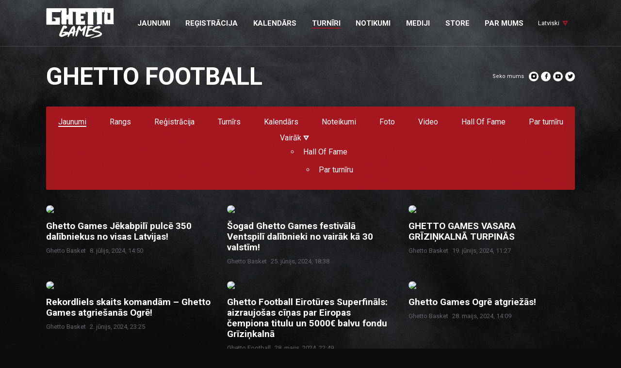

--- FILE ---
content_type: text/html; charset=UTF-8
request_url: https://www.ghetto.lv/lv/turniri/football/jaunumi/?search=&pg=3
body_size: 29489
content:
<!doctype html>
<!--[if lt IE 7]><html class="no-js lt-ie9 lt-ie8 lt-ie7"><![endif]-->
<!--[if IE 7]><html class="no-js lt-ie9 lt-ie8"><![endif]-->
<!--[if IE 8]><html class="no-js lt-ie9"><![endif]-->
<!--[if gt IE 8]><!--><html class="no-js "><!--<![endif]-->
<head>
	<meta charset="utf-8">
	<title>Ghetto Football</title>

	<meta name="verify-paysera" content="72d267656a4f17895a55dbc554c7dc2e">
	<link rel="apple-touch-icon" sizes="57x57" href="/public/assets/icons/apple-icon-57x57.png">
	<link rel="apple-touch-icon" sizes="60x60" href="/public/assets/icons/apple-icon-60x60.png">
	<link rel="apple-touch-icon" sizes="72x72" href="/public/assets/icons/apple-icon-72x72.png">
	<link rel="apple-touch-icon" sizes="76x76" href="/public/assets/icons/apple-icon-76x76.png">
	<link rel="apple-touch-icon" sizes="114x114" href="/public/assets/icons/apple-icon-114x114.png">
	<link rel="apple-touch-icon" sizes="120x120" href="/public/assets/icons/apple-icon-120x120.png">
	<link rel="apple-touch-icon" sizes="144x144" href="/public/assets/icons/apple-icon-144x144.png">
	<link rel="apple-touch-icon" sizes="152x152" href="/public/assets/icons/apple-icon-152x152.png">
	<link rel="apple-touch-icon" sizes="180x180" href="/public/assets/icons/apple-icon-180x180.png">
	<link rel="icon" type="image/png" sizes="192x192"  href="/public/assets/icons/android-icon-192x192.png">
	<link rel="icon" type="image/png" sizes="32x32" href="/public/assets/icons/favicon-32x32.png">
	<link rel="icon" type="image/png" sizes="96x96" href="/public/assets/icons/favicon-96x96.png">
	<link rel="icon" type="image/png" sizes="16x16" href="/public/assets/icons/favicon-16x16.png">
	<link rel="shortcut icon" href="/public/assets/icons/favicon.ico" type="image/x-icon" />
	<link rel="icon" href="/public/assets/icons/favicon.ico" type="image/x-icon" />
	<link rel="manifest" href="/manifest.json">
	<link href="https://fonts.googleapis.com/css?family=Roboto:300,400,700,900&amp;subset=cyrillic" rel="stylesheet">

	<!-- Google Tag Manager -->
	<script>(function(w,d,s,l,i){w[l]=w[l]||[];w[l].push({'gtm.start':
	new Date().getTime(),event:'gtm.js'});var f=d.getElementsByTagName(s)[0],
	j=d.createElement(s),dl=l!='dataLayer'?'&l='+l:'';j.async=true;j.src=
	'https://www.googletagmanager.com/gtm.js?id='+i+dl;f.parentNode.insertBefore(j,f);
	})(window,document,'script','dataLayer','GTM-TSMQCKW');</script>
	<!-- End Google Tag Manager -->
		<link rel="stylesheet" media="all" href="/public/styles/default.css?v=80">
	<script src="/public/scripts/tools.js?v=8"></script>
	<script src="/public/scripts/common.js?v=8"></script>
<meta name="description" content="Lielākā ielu futbola kustība Latvijā" />
<meta name="keywords" content="sports Rīga, basketbols 3x3, ielu futbols" />
<meta name="viewport" content="width=device-width,initial-scale=1,maximum-scale=1, user-scalable=no" />
<meta name="google-site-verification" content="fi0HIVqCVufawvlXlIvd-_7zvirNhsnGLQNR_JCZeYc" />
<meta name="apple-mobile-web-app-title" content="Ghetto" />
<meta name="msapplication-TileColor" content="#ffdd14" />
<meta name="msapplication-TileImage" content="/public/assets/icons/ms-icon-144x144.png" />
<meta name="theme-color" content="#ffdd14" />
</head>
<body>
<!-- Google Tag Manager (noscript) -->
<noscript><iframe src="https://www.googletagmanager.com/ns.html?id=GTM-TSMQCKW"
height="0" width="0" style="display:none;visibility:hidden"></iframe></noscript>
<!-- End Google Tag Manager (noscript) -->

<script>
  window.fbAsyncInit = function() {
	FB.init({
	  appId      : '207272192991368',
	  xfbml      : true,
	  version    : 'v2.10'
	});
  };

  (function(d, s, id){
	 var js, fjs = d.getElementsByTagName(s)[0];
	 if (d.getElementById(id)) {return;}
	 js = d.createElement(s); js.id = id;
	 js.src = "//connect.facebook.net/en_US/sdk.js";
	 fjs.parentNode.insertBefore(js, fjs);
   }(document, 'script', 'facebook-jssdk'));
</script>

<header class="main-header" data-bind="navigation">
    <div class="container">
        <div class="main-header__content">
            <section class="main-header__logo">
                <a href="/lv/"><img src="/public/assets/logo/ghettogames.svg"/></a>
            </section>
            <section class="main-header__nav"> 
				<ul><li class=" "><a target="_self" href="/lv/jaunumi/"><span>Jaunumi</span></a></li><li class=" "><a target="_blank" href="https://play.ghetto.lv"><span>Reģistrācija</span></a></li><li class=" "><a target="_self" href="/lv/kalendars/"><span>Kalendārs</span></a></li><li class=" active"><a target="_self" href="/lv/turniri/"><span>Turnīri</span></a><ul><li class=" "><a target="_self" href="/lv/turniri/ekstraklase/jaunumi/">Ekstraklase</a></li><li class=" "><a target="_blank" href="https://www.tournifyapp.com/live/2025riga7x7">Rīgas skolu futbola čempionāts 7x7</a></li><li class=" "><a target="_self" href="/lv/turniri/superliga/jaunumi/">Superlīga</a></li><li class=" "><a target="_self" href="/lv/turniri/basket/jaunumi/">Basket</a></li><li class=" "><a target="_self" href="/lv/turniri/football/jaunumi/">Football</a></li><li class=" "><a target="_self" href="/lv/turniri/floorball/jaunumi/">Floorball</a></li></ul></li><li class=" "><a target="_self" href="/lv/notikumi/"><span>Notikumi</span></a><ul><li class=" "><a target="_self" href="/lv/ggfest/">GGFEST</a></li><li class=" "><a target="_self" href="/lv/notikumi/ghetto-dance/jaunumi/">Ghetto Dance</a></li><li class=" "><a target="_self" href="/lv/notikumi/ghetto-fight/jaunumi/">Ghetto Fight</a></li><li class=" "><a target="_self" href="/lv/notikumi/brivrunu-batls/jaunumi/">Brīvrunu batls</a></li><li class=" "><a target="_blank" href="https://www.conference.ghetto.lv/">Konference</a></li></ul></li><li class=" "><a target="_self" href="/lv/foto/"><span>Mediji</span></a><ul><li class=" "><a target="_self" href="/lv/foto/">Foto</a></li><li class=" "><a target="_self" href="/lv/video/">Video</a></li><li class=" "><a target="_self" href="https://ghetto.podbean.com/">Ghetto Podkāsts</a></li><li class=" "><a target="_self" href="/lv/filma/par-filmu/">Filmas</a></li></ul></li><li class=" "><a target="_blank" href="https://ghetto-store.com"><span>Store</span></a></li><li class=" "><a target="_self" href="/lv/par-mums/komanda/"><span>Par mums</span></a><ul><li class=" "><a target="_self" href="/lv/par-mums/ko-darit-kad-mentali-sabruc/">Ko darīt, kad mentāli sabrūc?</a></li><li class=" "><a target="_self" href="/lv/par-mums/palidziba-rudolfam-maguram/">Palīdzība Rūdolfam Maguram</a></li><li class=" "><a target="_self" href="/lv/par-mums/interreg-play-forward/">Interreg &quot;Play Forward&quot;</a></li><li class=" "><a target="_self" href="https://buy.stripe.com/8wM8xP1vl5hudz26op">Atbalsti Ghetto Games</a></li><li class=" "><a target="_self" href="/lv/par-mums/ghetto-gym/">Gym</a></li><li class=" "><a target="_self" href="/lv/par-ghetto-games/">Par Ghetto Games</a></li><li class=" "><a target="_blank" href="https://discord.gg/zn9Cqtq4Mh">GG Discord</a></li><li class=" "><a target="_blank" href="https://discord.gg/G3Z7frqSW5">eGames Discord</a></li><li class=" "><a target="_self" href="/lv/par-mums/privatuma-politika/">Privātuma politika</a></li><li class=" "><a target="_self" href="/lv/par-mums/rekviziti/">Rekvizīti</a></li><li class=" "><a target="_self" href="/lv/par-mums/komanda/">Komanda</a></li><li class=" "><a target="_self" href="/lv/par-mums/kontakti/">Kontakti</a></li><li class=" "><a target="_self" href="/lv/par-mums/ieteikumi-un-sudzibas/">Ieteikumi un sūdzības</a></li><li class=" "><a target="_self" href="/lv/par-mums/academy/notikumi/">Akadēmija</a></li><li class=" "><a target="_self" href="/lv/par-mums/musu-logo/">Mūsu logo</a></li><li class=" "><a target="_self" href="/lv/par-mums/alianses-nolikums/">Alianses nolikums</a></li><li class=" "><a target="_blank" href="https://sound.ghetto.lv/">Ghetto Sound</a></li></ul></li></ul>			</section>
			<section>
				<ul class="nav nav-pills">
					<li class="nav-item dropdown">
						<a class="nav-link dropdown-toggle" data-toggle="dropdown" href="javascript:;">Latviski</a>
						<div class="dropdown-menu" aria-labelledby="dropdownMenuButton">
							<a class="dropdown-item active" href="/lv/">Latviski</a>						</div>
					</li>
				</ul>
			</section>
			<!-- <section>
				<ul class="nav nav-pills">
										<li class="nav-item dropdown">
						<a class="nav-link dropdown-toggle" data-toggle="dropdown" href="javascript:;">18. sezona</a>
						<div class="dropdown-menu" aria-labelledby="dropdownMenuButton">
							<a class="dropdown-item " href="?set_season=2018">2018 (10. sezona)</a><a class="dropdown-item " href="?set_season=2019">2019 (11. sezona)</a><a class="dropdown-item " href="?set_season=2020">2020 (12. sezona)</a><a class="dropdown-item " href="?set_season=2021">2021 (13. sezona)</a><a class="dropdown-item " href="?set_season=2022">2022 (14. sezona)</a><a class="dropdown-item " href="?set_season=2023">2023 (15. sezona)</a><a class="dropdown-item " href="?set_season=2024">2024 (16. sezona)</a><a class="dropdown-item " href="?set_season=2025">2025 (17. sezona)</a><a class="dropdown-item active" href="?set_season=2026">2026 (18. sezona)</a>						</div>
					</li>
				</ul>
			</section> -->
			<a href="javascript:;" data-bind="mobile-toggle" class="main-header__mob-toggle">
				<span></span>
				<span></span>
				<span></span>
			</a>
        </div>
    </div>
</header>

<div class="mobile-sidebar" id="mobile-nav">
	<div class="mobile-sidebar__content">
		<a class="mobile-sidebar__close" href="javascript:;">
			<i>&times;</i>
		</a>
		<ul><li class=" "><a target="_self" href="/lv/jaunumi/"><span>Jaunumi</span></a></li><li class=" "><a target="_blank" href="https://play.ghetto.lv"><span>Reģistrācija</span></a></li><li class=" "><a target="_self" href="/lv/kalendars/"><span>Kalendārs</span></a></li><li class=" active"><a target="_self" href="/lv/turniri/"><span>Turnīri</span></a><ul><li class=" "><a target="_self" href="/lv/turniri/ekstraklase/jaunumi/">Ekstraklase</a></li><li class=" "><a target="_blank" href="https://www.tournifyapp.com/live/2025riga7x7">Rīgas skolu futbola čempionāts 7x7</a></li><li class=" "><a target="_self" href="/lv/turniri/superliga/jaunumi/">Superlīga</a></li><li class=" "><a target="_self" href="/lv/turniri/basket/jaunumi/">Basket</a></li><li class=" "><a target="_self" href="/lv/turniri/football/jaunumi/">Football</a></li><li class=" "><a target="_self" href="/lv/turniri/floorball/jaunumi/">Floorball</a></li></ul></li><li class=" "><a target="_self" href="/lv/notikumi/"><span>Notikumi</span></a><ul><li class=" "><a target="_self" href="/lv/ggfest/">GGFEST</a></li><li class=" "><a target="_self" href="/lv/notikumi/ghetto-dance/jaunumi/">Ghetto Dance</a></li><li class=" "><a target="_self" href="/lv/notikumi/ghetto-fight/jaunumi/">Ghetto Fight</a></li><li class=" "><a target="_self" href="/lv/notikumi/brivrunu-batls/jaunumi/">Brīvrunu batls</a></li><li class=" "><a target="_blank" href="https://www.conference.ghetto.lv/">Konference</a></li></ul></li><li class=" "><a target="_self" href="/lv/foto/"><span>Mediji</span></a><ul><li class=" "><a target="_self" href="/lv/foto/">Foto</a></li><li class=" "><a target="_self" href="/lv/video/">Video</a></li><li class=" "><a target="_self" href="https://ghetto.podbean.com/">Ghetto Podkāsts</a></li><li class=" "><a target="_self" href="/lv/filma/par-filmu/">Filmas</a></li></ul></li><li class=" "><a target="_blank" href="https://ghetto-store.com"><span>Store</span></a></li><li class=" "><a target="_self" href="/lv/par-mums/komanda/"><span>Par mums</span></a><ul><li class=" "><a target="_self" href="/lv/par-mums/ko-darit-kad-mentali-sabruc/">Ko darīt, kad mentāli sabrūc?</a></li><li class=" "><a target="_self" href="/lv/par-mums/palidziba-rudolfam-maguram/">Palīdzība Rūdolfam Maguram</a></li><li class=" "><a target="_self" href="/lv/par-mums/interreg-play-forward/">Interreg &quot;Play Forward&quot;</a></li><li class=" "><a target="_self" href="https://buy.stripe.com/8wM8xP1vl5hudz26op">Atbalsti Ghetto Games</a></li><li class=" "><a target="_self" href="/lv/par-mums/ghetto-gym/">Gym</a></li><li class=" "><a target="_self" href="/lv/par-ghetto-games/">Par Ghetto Games</a></li><li class=" "><a target="_blank" href="https://discord.gg/zn9Cqtq4Mh">GG Discord</a></li><li class=" "><a target="_blank" href="https://discord.gg/G3Z7frqSW5">eGames Discord</a></li><li class=" "><a target="_self" href="/lv/par-mums/privatuma-politika/">Privātuma politika</a></li><li class=" "><a target="_self" href="/lv/par-mums/rekviziti/">Rekvizīti</a></li><li class=" "><a target="_self" href="/lv/par-mums/komanda/">Komanda</a></li><li class=" "><a target="_self" href="/lv/par-mums/kontakti/">Kontakti</a></li><li class=" "><a target="_self" href="/lv/par-mums/ieteikumi-un-sudzibas/">Ieteikumi un sūdzības</a></li><li class=" "><a target="_self" href="/lv/par-mums/academy/notikumi/">Akadēmija</a></li><li class=" "><a target="_self" href="/lv/par-mums/musu-logo/">Mūsu logo</a></li><li class=" "><a target="_self" href="/lv/par-mums/alianses-nolikums/">Alianses nolikums</a></li><li class=" "><a target="_blank" href="https://sound.ghetto.lv/">Ghetto Sound</a></li></ul></li></ul>	</div>
</div>
 



<main>
	<div class="container">
	<header class="page-heading block">
	<h1 class="page-heading__caption">
		Ghetto Football			</h1>
	<ul class="follow-icons">
	<li>Seko mums</li>
			<li><a target="_blank" href="https://www.instagram.com/ghettogames/"><i class="icon-instagram"></i></a></li>	
				<li><a target="_blank" href="https://www.facebook.com/ghettogames/"><i class="icon-facebook"></i></a></li>	
				<li><a target="_blank" href="https://www.youtube.com/channel/UCH5JWULbedfgQVftVVQ597g"><i class="icon-youtube"></i></a></li>	
				<li><a target="_blank" href="https://twitter.com/ghettogames"><i class="icon-draugiem"></i></a></li>	
		</ul></header>
<header class="block">
	<ul data-bind="dropdown" class="nav nav-tabs">
					<li class="nav-item ">
				<a class="nav-link active" target="_self" href="/lv/turniri/football/jaunumi/">Jaunumi</a>
			</li>	
						<li class="nav-item ">
				<a class="nav-link " target="_self" href="/lv/turniri/football/rangs/">Rangs</a>
			</li>	
						<li class="nav-item ">
				<a class="nav-link " target="_blank" href="https://mans.ghetto.lv">Reģistrācija</a>
			</li>	
						<li class="nav-item ">
				<a class="nav-link " target="_self" href="/lv/turniri/football/turnirs/">Turnīrs</a>
			</li>	
						<li class="nav-item ">
				<a class="nav-link " target="_self" href="/lv/turniri/football/kalendars/">Kalendārs</a>
			</li>	
						<li class="nav-item ">
				<a class="nav-link " target="_self" href="/lv/turniri/football/noteikumi/">Noteikumi</a>
			</li>	
						<li class="nav-item ">
				<a class="nav-link " target="_self" href="/lv/turniri/football/foto/">Foto</a>
			</li>	
						<li class="nav-item ">
				<a class="nav-link " target="_self" href="/lv/turniri/football/video/">Video</a>
			</li>	
						<li class="nav-item ">
				<a class="nav-link " target="_self" href="/lv/turniri/football/hall-of-fame/">Hall Of Fame</a>
			</li>	
						<li class="nav-item ">
				<a class="nav-link " target="_self" href="/lv/turniri/football/par-turniru/">Par turnīru</a>
			</li>	
				</ul>
</header><div class="block row grid">
			<div class="col-12 col-sm-6 col-md-4">
			<article class="thumbnail "><figure><a href="ghetto-games-jekabpili-pulce-350-dalibniekus-no-visas-l-1050/"><img src="https://www.ghetto.lv/public/media/news/thumb_0dd51d79d12fd86a96a2bcc89a3bcfac.jpg"></a></figure><div><h3 class="thumbnail__caption"><a href="ghetto-games-jekabpili-pulce-350-dalibniekus-no-visas-l-1050/">Ghetto Games Jēkabpilī pulcē 350 dalībniekus no visas Latvijas!</a></a></h3>
		<div class="thumbnail__info"><p><a href="?catid=1">Ghetto Basket</a></p>
			<time>8. jūlijs, 2024, 14:50</time>
		</div></div></article>		</div>	
				<div class="col-12 col-sm-6 col-md-4">
			<article class="thumbnail "><figure><a href="sogad-ghetto-games-festivala-ventspili-dalibnieki-no-va-1047/"><img src="https://www.ghetto.lv/public/media/news/thumb_b821a3874ade44ebed342084e8ac8c2c.jpg"></a></figure><div><h3 class="thumbnail__caption"><a href="sogad-ghetto-games-festivala-ventspili-dalibnieki-no-va-1047/">Šogad Ghetto Games festivālā Ventspilī dalībnieki no vairāk kā 30 valstīm!</a></a></h3>
		<div class="thumbnail__info"><p><a href="?catid=1">Ghetto Basket</a></p>
			<time>25. jūnijs, 2024, 18:38</time>
		</div></div></article>		</div>	
				<div class="col-12 col-sm-6 col-md-4">
			<article class="thumbnail "><figure><a href="ghetto-games-vasara-grizinkalna-turpinas-1046/"><img src="https://www.ghetto.lv/public/media/news/thumb_230f5639d7b9ff8447cbc4af4ae8c498.jpg"></a></figure><div><h3 class="thumbnail__caption"><a href="ghetto-games-vasara-grizinkalna-turpinas-1046/">GHETTO GAMES VASARA GRĪZIŅKALNĀ TURPINĀS</a></a></h3>
		<div class="thumbnail__info"><p><a href="?catid=1">Ghetto Basket</a></p>
			<time>19. jūnijs, 2024, 11:27</time>
		</div></div></article>		</div>	
				<div class="col-12 col-sm-6 col-md-4">
			<article class="thumbnail "><figure><a href="rekordliels-skaits-komandam--ghetto-games-atgriesanas-o-1044/"><img src="https://www.ghetto.lv/public/media/news/thumb_bc5eac218acd8689db7c8d64356b656d.jpg"></a></figure><div><h3 class="thumbnail__caption"><a href="rekordliels-skaits-komandam--ghetto-games-atgriesanas-o-1044/">Rekordliels skaits komandām – Ghetto Games atgriešanās Ogrē!</a></a></h3>
		<div class="thumbnail__info"><p><a href="?catid=1">Ghetto Basket</a></p>
			<time>2. jūnijs, 2024, 23:25</time>
		</div></div></article>		</div>	
				<div class="col-12 col-sm-6 col-md-4">
			<article class="thumbnail "><figure><a href="ghetto-football-eirotures-superfinals-aizraujosas-cinas-1042/"><img src="https://www.ghetto.lv/public/media/news/thumb_83afa7073fe408ccf8792d44fcb249b2.jpg"></a></figure><div><h3 class="thumbnail__caption"><a href="ghetto-football-eirotures-superfinals-aizraujosas-cinas-1042/">Ghetto Football Eirotūres Superfināls: aizraujošas cīņas par Eiropas čempiona titulu un 5000€ balvu fondu Grīziņkalnā</a></a></h3>
		<div class="thumbnail__info"><p><a href="?catid=2">Ghetto Football</a></p>
			<time>28. maijs, 2024, 22:49</time>
		</div></div></article>		</div>	
				<div class="col-12 col-sm-6 col-md-4">
			<article class="thumbnail "><figure><a href="ghetto-games-ogre-atgriezas-1041/"><img src="https://www.ghetto.lv/public/media/news/thumb_fb4ef129ac24f36d3294cde9c097f32d.jpg"></a></figure><div><h3 class="thumbnail__caption"><a href="ghetto-games-ogre-atgriezas-1041/">Ghetto Games Ogrē atgriežās!</a></a></h3>
		<div class="thumbnail__info"><p><a href="?catid=1">Ghetto Basket</a></p>
			<time>28. maijs, 2024, 14:09</time>
		</div></div></article>		</div>	
				<div class="col-12 col-sm-6 col-md-4">
			<article class="thumbnail "><figure><a href="ghetto-games-bauska--aizraujosi-ielu-sporta-un-kulturas-1040/"><img src="https://www.ghetto.lv/public/media/news/thumb_0fef6768f277c241916cfe72369b7831.jpg"></a></figure><div><h3 class="thumbnail__caption"><a href="ghetto-games-bauska--aizraujosi-ielu-sporta-un-kulturas-1040/">Ghetto Games Bauskā – Aizraujoši ielu sporta un kultūras svētki visai ģimenei!</a></a></h3>
		<div class="thumbnail__info"><p><a href="?catid=1">Ghetto Basket</a></p>
			<time>27. maijs, 2024, 11:23</time>
		</div></div></article>		</div>	
				<div class="col-12 col-sm-6 col-md-4">
			<article class="thumbnail "><figure><a href="grizinkalna-norisinasies-cina-par-eirotures-cempionu-ti-1039/"><img src="https://www.ghetto.lv/public/media/news/thumb_8b042e7fed0e2d271165233616c2afba.jpg"></a></figure><div><h3 class="thumbnail__caption"><a href="grizinkalna-norisinasies-cina-par-eirotures-cempionu-ti-1039/">Grīziņkalnā norisināsies cīņa par Eirotūres čempionu titulu 3v3 futbolā</a></a></h3>
		<div class="thumbnail__info"><p><a href="?catid=2">Ghetto Football</a></p>
			<time>21. maijs, 2024, 14:04</time>
		</div></div></article>		</div>	
				<div class="col-12 col-sm-6 col-md-4">
			<article class="thumbnail "><figure><a href="ghetto-football-sezonas-atklasana-jau-15.-maija-1033/"><img src="https://www.ghetto.lv/public/media/news/thumb_a17ea4bfe6b072a238ae622bf7bf9173.jpg"></a></figure><div><h3 class="thumbnail__caption"><a href="ghetto-football-sezonas-atklasana-jau-15.-maija-1033/">GHETTO FOOTBALL SEZONAS ATKLĀŠANA JAU 15. MAIJĀ</a></a></h3>
		<div class="thumbnail__info"><p><a href="?catid=2">Ghetto Football</a></p>
			<time>30. aprīlis, 2024, 11:50</time>
		</div></div></article>		</div>	
				<div class="col-12 col-sm-6 col-md-4">
			<article class="thumbnail "><figure><a href="ghetto-games-bauska-atgriezas-ar-ielu-sporta-un-kultura-993/"><img src="https://www.ghetto.lv/public/media/news/thumb_93567ca751fa6738d4dbf94c9f5d7ab2.png"></a></figure><div><h3 class="thumbnail__caption"><a href="ghetto-games-bauska-atgriezas-ar-ielu-sporta-un-kultura-993/">Ghetto Games Bauskā atgriežas ar ielu sporta un kultūras svētkiem!</a></a></h3>
		<div class="thumbnail__info"><p><a href="?catid=1">Ghetto Basket</a></p>
			<time>19. janvāris, 2024, 9:45</time>
		</div></div></article>		</div>	
				<div class="col-12 col-sm-6 col-md-4">
			<article class="thumbnail "><figure><a href="janvari-saksies-ambiciozais-bernu-futbola-projekts-3pre-991/"><img src="https://www.ghetto.lv/public/media/news/thumb_8f7ca0059c522f1e0d99a9c7e695663c.jpg"></a></figure><div><h3 class="thumbnail__caption"><a href="janvari-saksies-ambiciozais-bernu-futbola-projekts-3pre-991/">Janvārī sāksies ambiciozais bērnu futbola projekts “3pret3 Latvija”.</a></a></h3>
		<div class="thumbnail__info"><p><a href="?catid=2">Ghetto Football</a></p>
			<time>2. janvāris, 2024, 13:23</time>
		</div></div></article>		</div>	
				<div class="col-12 col-sm-6 col-md-4">
			<article class="thumbnail "><figure><a href="kulminacija-ir-klat-otrdien-sadalis-rigas-skolu-futbola-989/"><img src="https://www.ghetto.lv/public/media/news/thumb_451fd25239f3509cbf92b8b9482a481c.jpg"></a></figure><div><h3 class="thumbnail__caption"><a href="kulminacija-ir-klat-otrdien-sadalis-rigas-skolu-futbola-989/">Kulminācija ir klāt! Otrdien sadalīs Rīgas skolu futbola titulus.</a></a></h3>
		<div class="thumbnail__info"><p><a href="?catid=2">Ghetto Football</a></p>
			<time>17. decembris, 2023, 17:45</time>
		</div></div></article>		</div>	
		</div>

<div class="block">
	<nav class="paging"><ul class="pagination"><li class="page-item prev-page  "><a class="page-link" href="?search=&pg=2"><i class="icon-triangleLeft"></i></a></li><li class="page-item number  hidden-sm-down"><a class="page-link" href="?search=&pg=0">1</a></li><li class="page-item number  hidden-sm-down"><a class="page-link" href="?search=&pg=1">2</a></li><li class="page-item number  hidden-sm-down"><a class="page-link" href="?search=&pg=2">3</a></li><li class="page-item   active "><a class="page-link" href="javascript:;">4</a></li><li class="page-item number  hidden-sm-down"><a class="page-link" href="?search=&pg=4">5</a></li><li class="page-item number  hidden-sm-down"><a class="page-link" href="?search=&pg=5">6</a></li><li class="page-item number  hidden-sm-down"><a class="page-link" href="?search=&pg=6">7</a></li><li class="page-item number  hidden-sm-down"><a class="page-link" href="?search=&pg=7">8</a></li><li class="page-item number  hidden-sm-down"><a class="page-link" href="?search=&pg=8">9</a></li><li class="page-item number  hidden-sm-down"><a class="page-link" href="?search=&pg=9">10</a></li><li class="page-item number  hidden-sm-down"><a class="page-link" href="?search=&pg=10">11</a></li><li class="page-item next-page  "><a class="page-link" href="?search=&pg=4"><i class="icon-triangleRight"></i></a></li></ul></nav></div>
</div>
</main>

<footer class="page-footer">
	<div class="container">
		<ul class="page-footer__nav">
							<li>
					<a target="_self" href="/lv/jaunumi/">Jaunumi</a>
									</li>
								<li>
					<a target="_blank" href="https://play.ghetto.lv">Reģistrācija</a>
									</li>
								<li>
					<a target="_self" href="/lv/kalendars/">Kalendārs</a>
									</li>
								<li class="active">
					<a target="_self" href="/lv/turniri/">Turnīri</a>
											<ul>
															<li>
									<a target="_self" href="/lv/turniri/ekstraklase/jaunumi/">Ekstraklase</a>
								</li>
																<li>
									<a target="_blank" href="https://www.tournifyapp.com/live/2025riga7x7">Rīgas skolu futbola čempionāts 7x7</a>
								</li>
																<li>
									<a target="_self" href="/lv/turniri/superliga/jaunumi/">Superlīga</a>
								</li>
																<li>
									<a target="_self" href="/lv/turniri/basket/jaunumi/">Basket</a>
								</li>
																<li>
									<a target="_self" href="/lv/turniri/football/jaunumi/">Football</a>
								</li>
																<li>
									<a target="_self" href="/lv/turniri/floorball/jaunumi/">Floorball</a>
								</li>
														</ul>
										</li>
								<li>
					<a target="_self" href="/lv/notikumi/">Notikumi</a>
											<ul>
															<li>
									<a target="_self" href="/lv/ggfest/">GGFEST</a>
								</li>
																<li>
									<a target="_self" href="/lv/notikumi/ghetto-dance/jaunumi/">Ghetto Dance</a>
								</li>
																<li>
									<a target="_self" href="/lv/notikumi/ghetto-fight/jaunumi/">Ghetto Fight</a>
								</li>
																<li>
									<a target="_self" href="/lv/notikumi/brivrunu-batls/jaunumi/">Brīvrunu batls</a>
								</li>
																<li>
									<a target="_blank" href="https://www.conference.ghetto.lv/">Konference</a>
								</li>
														</ul>
										</li>
								<li>
					<a target="_self" href="/lv/foto/">Mediji</a>
											<ul>
															<li>
									<a target="_self" href="/lv/foto/">Foto</a>
								</li>
																<li>
									<a target="_self" href="/lv/video/">Video</a>
								</li>
																<li>
									<a target="_self" href="https://ghetto.podbean.com/">Ghetto Podkāsts</a>
								</li>
																<li>
									<a target="_self" href="/lv/filma/par-filmu/">Filmas</a>
								</li>
														</ul>
										</li>
								<li>
					<a target="_blank" href="https://ghetto-store.com">Store</a>
									</li>
								<li>
					<a target="_self" href="/lv/par-mums/komanda/">Par mums</a>
											<ul>
															<li>
									<a target="_self" href="/lv/par-mums/ko-darit-kad-mentali-sabruc/">Ko darīt, kad mentāli sabrūc?</a>
								</li>
																<li>
									<a target="_self" href="/lv/par-mums/palidziba-rudolfam-maguram/">Palīdzība Rūdolfam Maguram</a>
								</li>
																<li>
									<a target="_self" href="/lv/par-mums/interreg-play-forward/">Interreg &quot;Play Forward&quot;</a>
								</li>
																<li>
									<a target="_self" href="https://buy.stripe.com/8wM8xP1vl5hudz26op">Atbalsti Ghetto Games</a>
								</li>
																<li>
									<a target="_self" href="/lv/par-mums/ghetto-gym/">Gym</a>
								</li>
																<li>
									<a target="_self" href="/lv/par-ghetto-games/">Par Ghetto Games</a>
								</li>
																<li>
									<a target="_blank" href="https://discord.gg/zn9Cqtq4Mh">GG Discord</a>
								</li>
																<li>
									<a target="_blank" href="https://discord.gg/G3Z7frqSW5">eGames Discord</a>
								</li>
																<li>
									<a target="_self" href="/lv/par-mums/privatuma-politika/">Privātuma politika</a>
								</li>
																<li>
									<a target="_self" href="/lv/par-mums/rekviziti/">Rekvizīti</a>
								</li>
																<li>
									<a target="_self" href="/lv/par-mums/komanda/">Komanda</a>
								</li>
																<li>
									<a target="_self" href="/lv/par-mums/kontakti/">Kontakti</a>
								</li>
																<li>
									<a target="_self" href="/lv/par-mums/ieteikumi-un-sudzibas/">Ieteikumi un sūdzības</a>
								</li>
																<li>
									<a target="_self" href="/lv/par-mums/academy/notikumi/">Akadēmija</a>
								</li>
																<li>
									<a target="_self" href="/lv/par-mums/musu-logo/">Mūsu logo</a>
								</li>
																<li>
									<a target="_self" href="/lv/par-mums/alianses-nolikums/">Alianses nolikums</a>
								</li>
																<li>
									<a target="_blank" href="https://sound.ghetto.lv/">Ghetto Sound</a>
								</li>
														</ul>
										</li>
						</ul>
	</div>
</footer>

<footer class="copyright">
	<div class="container">
		<section>
			Ghetto Games 18. sezona
		</section>
		<section>
			Izstrādāts pie <a target="_blank" href="https://www.codeart.lv/">codeart.lv</a>
		</section>
	</div>
</footer>



<div class="page-cover default"></div>
<div class="page-noise"></div>

<script>
  (function(i,s,o,g,r,a,m){i['GoogleAnalyticsObject']=r;i[r]=i[r]||function(){
  (i[r].q=i[r].q||[]).push(arguments)},i[r].l=1*new Date();a=s.createElement(o),
  m=s.getElementsByTagName(o)[0];a.async=1;a.src=g;m.parentNode.insertBefore(a,m)
  })(window,document,'script','https://www.google-analytics.com/analytics.js','ga');

  ga('create', 'UA-77565402-1', 'auto');
  ga('send', 'pageview');

</script>
</body>
</html>


--- FILE ---
content_type: text/css
request_url: https://www.ghetto.lv/public/styles/default.css?v=80
body_size: 187561
content:
/* main.css */
@font-face{font-family:'icomoon';src:url("/public/assets/fonts/icomoon.eot?9o1hce");src:url("/public/assets/fonts/icomoon.eot?9o1hce#iefix") format("embedded-opentype"),url("/public/assets/fonts/icomoon.ttf?9o1hce") format("truetype"),url("/public/assets/fonts/icomoon.woff?9o1hce") format("woff"),url("/public/assets/fonts/icomoon.svg?9o1hce#icomoon") format("svg");font-weight:normal;font-style:normal}[class^="icon-"],[class*=" icon-"],.icon,.nav-pills .nav-link.active:before,.more>a:before,.back>a:before,.dropdown-toggle:before{font-family:'icomoon' !important;speak:none;font-style:normal;font-weight:normal;font-variant:normal;text-transform:none;line-height:1;font-size:12px;-webkit-font-smoothing:antialiased;-moz-osx-font-smoothing:grayscale}/*!
 * Bootstrap v4.6.0 (https://getbootstrap.com/)
 * Copyright 2011-2021 The Bootstrap Authors
 * Copyright 2011-2021 Twitter, Inc.
 * Licensed under MIT (https://github.com/twbs/bootstrap/blob/main/LICENSE)
 */:root{--blue: #007bff;--indigo: #6610f2;--purple: #6f42c1;--pink: #e83e8c;--red: #dc3545;--orange: #fd7e14;--yellow: #ffc107;--green: #28a745;--teal: #20c997;--cyan: #17a2b8;--white: #fff;--gray: #a0a7ae;--gray-dark: #22242a;--primary: #a5161f;--secondary: #3bd280;--success: #28a745;--info: #17a2b8;--warning: #ffc107;--danger: #e63939;--light: #fafafa;--dark: #22242a;--breakpoint-xs: 0px;--breakpoint-sm: 480px;--breakpoint-md: 768px;--breakpoint-lg: 960px;--breakpoint-xl: 1120px;--font-family-sans-serif: -apple-system, BlinkMacSystemFont, "Segoe UI", Roboto, "Helvetica Neue", Arial, "Noto Sans", "Liberation Sans", sans-serif, "Apple Color Emoji", "Segoe UI Emoji", "Segoe UI Symbol", "Noto Color Emoji";--font-family-monospace: SFMono-Regular, Menlo, Monaco, Consolas, "Liberation Mono", "Courier New", monospace}*,*::before,*::after{box-sizing:border-box}html{font-family:sans-serif;line-height:1.15;-webkit-text-size-adjust:100%;-webkit-tap-highlight-color:rgba(0,0,0,0)}article,aside,figcaption,figure,footer,header,hgroup,main,nav,section{display:block}body{margin:0;font-family:-apple-system,BlinkMacSystemFont,"Segoe UI",Roboto,"Helvetica Neue",Arial,"Noto Sans","Liberation Sans",sans-serif,"Apple Color Emoji","Segoe UI Emoji","Segoe UI Symbol","Noto Color Emoji";font-size:1rem;font-weight:400;line-height:1.5;color:#fff;text-align:left;background-color:#0B0C0C}[tabindex="-1"]:focus:not(:focus-visible){outline:0 !important}hr{box-sizing:content-box;height:0;overflow:visible}h1,h2,h3,h4,h5,h6{margin-top:0;margin-bottom:.5rem}p{margin-top:0;margin-bottom:1rem}abbr[title],abbr[data-original-title]{text-decoration:underline;-webkit-text-decoration:underline dotted;text-decoration:underline dotted;cursor:help;border-bottom:0;-webkit-text-decoration-skip-ink:none;text-decoration-skip-ink:none}address{margin-bottom:1rem;font-style:normal;line-height:inherit}ol,ul,dl{margin-top:0;margin-bottom:1rem}ol ol,ul ul,ol ul,ul ol{margin-bottom:0}dt{font-weight:700}dd{margin-bottom:.5rem;margin-left:0}blockquote{margin:0 0 1rem}b,strong{font-weight:bolder}small{font-size:80%}sub,sup{position:relative;font-size:75%;line-height:0;vertical-align:baseline}sub{bottom:-.25em}sup{top:-.5em}a{color:#a5161f;text-decoration:none;background-color:transparent}a:hover{color:#620d12;text-decoration:underline}a:not([href]):not([class]){color:inherit;text-decoration:none}a:not([href]):not([class]):hover{color:inherit;text-decoration:none}pre,code,kbd,samp{font-family:SFMono-Regular,Menlo,Monaco,Consolas,"Liberation Mono","Courier New",monospace;font-size:1em}pre{margin-top:0;margin-bottom:1rem;overflow:auto;-ms-overflow-style:scrollbar}figure{margin:0 0 1rem}img{vertical-align:middle;border-style:none}svg{overflow:hidden;vertical-align:middle}table{border-collapse:collapse}caption{padding-top:.75rem;padding-bottom:.75rem;color:#a0a7ae;text-align:left;caption-side:bottom}th{text-align:inherit;text-align:-webkit-match-parent}label{display:inline-block;margin-bottom:.5rem}button{border-radius:0}button:focus:not(:focus-visible){outline:0}input,button,select,optgroup,textarea{margin:0;font-family:inherit;font-size:inherit;line-height:inherit}button,input{overflow:visible}button,select{text-transform:none}[role="button"]{cursor:pointer}select{word-wrap:normal}button,[type="button"],[type="reset"],[type="submit"]{-webkit-appearance:button}button:not(:disabled),[type="button"]:not(:disabled),[type="reset"]:not(:disabled),[type="submit"]:not(:disabled){cursor:pointer}button::-moz-focus-inner,[type="button"]::-moz-focus-inner,[type="reset"]::-moz-focus-inner,[type="submit"]::-moz-focus-inner{padding:0;border-style:none}input[type="radio"],input[type="checkbox"]{box-sizing:border-box;padding:0}textarea{overflow:auto;resize:vertical}fieldset{min-width:0;padding:0;margin:0;border:0}legend{display:block;width:100%;max-width:100%;padding:0;margin-bottom:.5rem;font-size:1.5rem;line-height:inherit;color:inherit;white-space:normal}progress{vertical-align:baseline}[type="number"]::-webkit-inner-spin-button,[type="number"]::-webkit-outer-spin-button{height:auto}[type="search"]{outline-offset:-2px;-webkit-appearance:none}[type="search"]::-webkit-search-decoration{-webkit-appearance:none}::-webkit-file-upload-button{font:inherit;-webkit-appearance:button}output{display:inline-block}summary{display:list-item;cursor:pointer}template{display:none}[hidden]{display:none !important}h1,h2,h3,h4,h5,h6,.h1,.h2,.h3,.h4,.h5,.h6{margin-bottom:.5rem;font-weight:500;line-height:1.2}h1,.h1{font-size:2.5rem}h2,.h2{font-size:2rem}h3,.h3{font-size:1.75rem}h4,.h4{font-size:1.5rem}h5,.h5{font-size:1.25rem}h6,.h6{font-size:1rem}.lead{font-size:1.25rem;font-weight:300}.display-1{font-size:6rem;font-weight:300;line-height:1.2}.display-2{font-size:5.5rem;font-weight:300;line-height:1.2}.display-3{font-size:4.5rem;font-weight:300;line-height:1.2}.display-4{font-size:3.5rem;font-weight:300;line-height:1.2}hr{margin-top:1rem;margin-bottom:1rem;border:0;border-top:1px solid rgba(0,0,0,0.1)}small,.small{font-size:80%;font-weight:400}mark,.mark{padding:.2em;background-color:#fcf8e3}.list-unstyled{padding-left:0;list-style:none}.list-inline{padding-left:0;list-style:none}.list-inline-item{display:inline-block}.list-inline-item:not(:last-child){margin-right:.5rem}.initialism{font-size:90%;text-transform:uppercase}.blockquote{margin-bottom:1rem;font-size:1.25rem}.blockquote-footer{display:block;font-size:80%;color:#a0a7ae}.blockquote-footer::before{content:"\2014\00A0"}.img-fluid{max-width:100%;height:auto}.img-thumbnail{padding:.25rem;background-color:#0B0C0C;border:1px solid #dfdfdf;border-radius:2px;max-width:100%;height:auto}.figure{display:inline-block}.figure-img{margin-bottom:.5rem;line-height:1}.figure-caption{font-size:90%;color:#a0a7ae}code{font-size:87.5%;color:#e83e8c;word-wrap:break-word}a>code{color:inherit}kbd{padding:.2rem .4rem;font-size:87.5%;color:#fff;background-color:#0B0C0C;border-radius:2px}kbd kbd{padding:0;font-size:100%;font-weight:700}pre{display:block;font-size:87.5%;color:#0B0C0C}pre code{font-size:inherit;color:inherit;word-break:normal}.pre-scrollable{max-height:340px;overflow-y:scroll}.container,.container-fluid,.container-sm,.container-md,.container-lg,.container-xl{width:100%;padding-right:15px;padding-left:15px;margin-right:auto;margin-left:auto}@media (min-width: 480px){.container,.container-sm{max-width:720px}}@media (min-width: 768px){.container,.container-sm,.container-md{max-width:760px}}@media (min-width: 960px){.container,.container-sm,.container-md,.container-lg{max-width:944px}}@media (min-width: 1120px){.container,.container-sm,.container-md,.container-lg,.container-xl{max-width:1120px}}.row{display:flex;flex-wrap:wrap;margin-right:-15px;margin-left:-15px}.no-gutters{margin-right:0;margin-left:0}.no-gutters>.col,.no-gutters>[class*="col-"]{padding-right:0;padding-left:0}.col-1,.col-2,.col-3,.col-4,.col-5,.col-6,.col-7,.col-8,.col-9,.col-10,.col-11,.col-12,.col,.col-auto,.col-sm-1,.col-sm-2,.col-sm-3,.col-sm-4,.col-sm-5,.col-sm-6,.col-sm-7,.col-sm-8,.col-sm-9,.col-sm-10,.col-sm-11,.col-sm-12,.col-sm,.col-sm-auto,.col-md-1,.col-md-2,.col-md-3,.col-md-4,.col-md-5,.col-md-6,.col-md-7,.col-md-8,.col-md-9,.col-md-10,.col-md-11,.col-md-12,.col-md,.col-md-auto,.col-lg-1,.col-lg-2,.col-lg-3,.col-lg-4,.col-lg-5,.col-lg-6,.col-lg-7,.col-lg-8,.col-lg-9,.col-lg-10,.col-lg-11,.col-lg-12,.col-lg,.col-lg-auto,.col-xl-1,.col-xl-2,.col-xl-3,.col-xl-4,.col-xl-5,.col-xl-6,.col-xl-7,.col-xl-8,.col-xl-9,.col-xl-10,.col-xl-11,.col-xl-12,.col-xl,.col-xl-auto{position:relative;width:100%;padding-right:15px;padding-left:15px}.col{flex-basis:0;flex-grow:1;max-width:100%}.row-cols-1>*{flex:0 0 100%;max-width:100%}.row-cols-2>*{flex:0 0 50%;max-width:50%}.row-cols-3>*{flex:0 0 33.33333%;max-width:33.33333%}.row-cols-4>*{flex:0 0 25%;max-width:25%}.row-cols-5>*{flex:0 0 20%;max-width:20%}.row-cols-6>*{flex:0 0 16.66667%;max-width:16.66667%}.col-auto{flex:0 0 auto;width:auto;max-width:100%}.col-1{flex:0 0 8.33333%;max-width:8.33333%}.col-2{flex:0 0 16.66667%;max-width:16.66667%}.col-3{flex:0 0 25%;max-width:25%}.col-4{flex:0 0 33.33333%;max-width:33.33333%}.col-5{flex:0 0 41.66667%;max-width:41.66667%}.col-6{flex:0 0 50%;max-width:50%}.col-7{flex:0 0 58.33333%;max-width:58.33333%}.col-8{flex:0 0 66.66667%;max-width:66.66667%}.col-9{flex:0 0 75%;max-width:75%}.col-10{flex:0 0 83.33333%;max-width:83.33333%}.col-11{flex:0 0 91.66667%;max-width:91.66667%}.col-12{flex:0 0 100%;max-width:100%}.order-first{order:-1}.order-last{order:13}.order-0{order:0}.order-1{order:1}.order-2{order:2}.order-3{order:3}.order-4{order:4}.order-5{order:5}.order-6{order:6}.order-7{order:7}.order-8{order:8}.order-9{order:9}.order-10{order:10}.order-11{order:11}.order-12{order:12}.offset-1{margin-left:8.33333%}.offset-2{margin-left:16.66667%}.offset-3{margin-left:25%}.offset-4{margin-left:33.33333%}.offset-5{margin-left:41.66667%}.offset-6{margin-left:50%}.offset-7{margin-left:58.33333%}.offset-8{margin-left:66.66667%}.offset-9{margin-left:75%}.offset-10{margin-left:83.33333%}.offset-11{margin-left:91.66667%}@media (min-width: 480px){.col-sm{flex-basis:0;flex-grow:1;max-width:100%}.row-cols-sm-1>*{flex:0 0 100%;max-width:100%}.row-cols-sm-2>*{flex:0 0 50%;max-width:50%}.row-cols-sm-3>*{flex:0 0 33.33333%;max-width:33.33333%}.row-cols-sm-4>*{flex:0 0 25%;max-width:25%}.row-cols-sm-5>*{flex:0 0 20%;max-width:20%}.row-cols-sm-6>*{flex:0 0 16.66667%;max-width:16.66667%}.col-sm-auto{flex:0 0 auto;width:auto;max-width:100%}.col-sm-1{flex:0 0 8.33333%;max-width:8.33333%}.col-sm-2{flex:0 0 16.66667%;max-width:16.66667%}.col-sm-3{flex:0 0 25%;max-width:25%}.col-sm-4{flex:0 0 33.33333%;max-width:33.33333%}.col-sm-5{flex:0 0 41.66667%;max-width:41.66667%}.col-sm-6{flex:0 0 50%;max-width:50%}.col-sm-7{flex:0 0 58.33333%;max-width:58.33333%}.col-sm-8{flex:0 0 66.66667%;max-width:66.66667%}.col-sm-9{flex:0 0 75%;max-width:75%}.col-sm-10{flex:0 0 83.33333%;max-width:83.33333%}.col-sm-11{flex:0 0 91.66667%;max-width:91.66667%}.col-sm-12{flex:0 0 100%;max-width:100%}.order-sm-first{order:-1}.order-sm-last{order:13}.order-sm-0{order:0}.order-sm-1{order:1}.order-sm-2{order:2}.order-sm-3{order:3}.order-sm-4{order:4}.order-sm-5{order:5}.order-sm-6{order:6}.order-sm-7{order:7}.order-sm-8{order:8}.order-sm-9{order:9}.order-sm-10{order:10}.order-sm-11{order:11}.order-sm-12{order:12}.offset-sm-0{margin-left:0}.offset-sm-1{margin-left:8.33333%}.offset-sm-2{margin-left:16.66667%}.offset-sm-3{margin-left:25%}.offset-sm-4{margin-left:33.33333%}.offset-sm-5{margin-left:41.66667%}.offset-sm-6{margin-left:50%}.offset-sm-7{margin-left:58.33333%}.offset-sm-8{margin-left:66.66667%}.offset-sm-9{margin-left:75%}.offset-sm-10{margin-left:83.33333%}.offset-sm-11{margin-left:91.66667%}}@media (min-width: 768px){.col-md{flex-basis:0;flex-grow:1;max-width:100%}.row-cols-md-1>*{flex:0 0 100%;max-width:100%}.row-cols-md-2>*{flex:0 0 50%;max-width:50%}.row-cols-md-3>*{flex:0 0 33.33333%;max-width:33.33333%}.row-cols-md-4>*{flex:0 0 25%;max-width:25%}.row-cols-md-5>*{flex:0 0 20%;max-width:20%}.row-cols-md-6>*{flex:0 0 16.66667%;max-width:16.66667%}.col-md-auto{flex:0 0 auto;width:auto;max-width:100%}.col-md-1{flex:0 0 8.33333%;max-width:8.33333%}.col-md-2{flex:0 0 16.66667%;max-width:16.66667%}.col-md-3{flex:0 0 25%;max-width:25%}.col-md-4{flex:0 0 33.33333%;max-width:33.33333%}.col-md-5{flex:0 0 41.66667%;max-width:41.66667%}.col-md-6{flex:0 0 50%;max-width:50%}.col-md-7{flex:0 0 58.33333%;max-width:58.33333%}.col-md-8{flex:0 0 66.66667%;max-width:66.66667%}.col-md-9{flex:0 0 75%;max-width:75%}.col-md-10{flex:0 0 83.33333%;max-width:83.33333%}.col-md-11{flex:0 0 91.66667%;max-width:91.66667%}.col-md-12{flex:0 0 100%;max-width:100%}.order-md-first{order:-1}.order-md-last{order:13}.order-md-0{order:0}.order-md-1{order:1}.order-md-2{order:2}.order-md-3{order:3}.order-md-4{order:4}.order-md-5{order:5}.order-md-6{order:6}.order-md-7{order:7}.order-md-8{order:8}.order-md-9{order:9}.order-md-10{order:10}.order-md-11{order:11}.order-md-12{order:12}.offset-md-0{margin-left:0}.offset-md-1{margin-left:8.33333%}.offset-md-2{margin-left:16.66667%}.offset-md-3{margin-left:25%}.offset-md-4{margin-left:33.33333%}.offset-md-5{margin-left:41.66667%}.offset-md-6{margin-left:50%}.offset-md-7{margin-left:58.33333%}.offset-md-8{margin-left:66.66667%}.offset-md-9{margin-left:75%}.offset-md-10{margin-left:83.33333%}.offset-md-11{margin-left:91.66667%}}@media (min-width: 960px){.col-lg{flex-basis:0;flex-grow:1;max-width:100%}.row-cols-lg-1>*{flex:0 0 100%;max-width:100%}.row-cols-lg-2>*{flex:0 0 50%;max-width:50%}.row-cols-lg-3>*{flex:0 0 33.33333%;max-width:33.33333%}.row-cols-lg-4>*{flex:0 0 25%;max-width:25%}.row-cols-lg-5>*{flex:0 0 20%;max-width:20%}.row-cols-lg-6>*{flex:0 0 16.66667%;max-width:16.66667%}.col-lg-auto{flex:0 0 auto;width:auto;max-width:100%}.col-lg-1{flex:0 0 8.33333%;max-width:8.33333%}.col-lg-2{flex:0 0 16.66667%;max-width:16.66667%}.col-lg-3{flex:0 0 25%;max-width:25%}.col-lg-4{flex:0 0 33.33333%;max-width:33.33333%}.col-lg-5{flex:0 0 41.66667%;max-width:41.66667%}.col-lg-6{flex:0 0 50%;max-width:50%}.col-lg-7{flex:0 0 58.33333%;max-width:58.33333%}.col-lg-8{flex:0 0 66.66667%;max-width:66.66667%}.col-lg-9{flex:0 0 75%;max-width:75%}.col-lg-10{flex:0 0 83.33333%;max-width:83.33333%}.col-lg-11{flex:0 0 91.66667%;max-width:91.66667%}.col-lg-12{flex:0 0 100%;max-width:100%}.order-lg-first{order:-1}.order-lg-last{order:13}.order-lg-0{order:0}.order-lg-1{order:1}.order-lg-2{order:2}.order-lg-3{order:3}.order-lg-4{order:4}.order-lg-5{order:5}.order-lg-6{order:6}.order-lg-7{order:7}.order-lg-8{order:8}.order-lg-9{order:9}.order-lg-10{order:10}.order-lg-11{order:11}.order-lg-12{order:12}.offset-lg-0{margin-left:0}.offset-lg-1{margin-left:8.33333%}.offset-lg-2{margin-left:16.66667%}.offset-lg-3{margin-left:25%}.offset-lg-4{margin-left:33.33333%}.offset-lg-5{margin-left:41.66667%}.offset-lg-6{margin-left:50%}.offset-lg-7{margin-left:58.33333%}.offset-lg-8{margin-left:66.66667%}.offset-lg-9{margin-left:75%}.offset-lg-10{margin-left:83.33333%}.offset-lg-11{margin-left:91.66667%}}@media (min-width: 1120px){.col-xl{flex-basis:0;flex-grow:1;max-width:100%}.row-cols-xl-1>*{flex:0 0 100%;max-width:100%}.row-cols-xl-2>*{flex:0 0 50%;max-width:50%}.row-cols-xl-3>*{flex:0 0 33.33333%;max-width:33.33333%}.row-cols-xl-4>*{flex:0 0 25%;max-width:25%}.row-cols-xl-5>*{flex:0 0 20%;max-width:20%}.row-cols-xl-6>*{flex:0 0 16.66667%;max-width:16.66667%}.col-xl-auto{flex:0 0 auto;width:auto;max-width:100%}.col-xl-1{flex:0 0 8.33333%;max-width:8.33333%}.col-xl-2{flex:0 0 16.66667%;max-width:16.66667%}.col-xl-3{flex:0 0 25%;max-width:25%}.col-xl-4{flex:0 0 33.33333%;max-width:33.33333%}.col-xl-5{flex:0 0 41.66667%;max-width:41.66667%}.col-xl-6{flex:0 0 50%;max-width:50%}.col-xl-7{flex:0 0 58.33333%;max-width:58.33333%}.col-xl-8{flex:0 0 66.66667%;max-width:66.66667%}.col-xl-9{flex:0 0 75%;max-width:75%}.col-xl-10{flex:0 0 83.33333%;max-width:83.33333%}.col-xl-11{flex:0 0 91.66667%;max-width:91.66667%}.col-xl-12{flex:0 0 100%;max-width:100%}.order-xl-first{order:-1}.order-xl-last{order:13}.order-xl-0{order:0}.order-xl-1{order:1}.order-xl-2{order:2}.order-xl-3{order:3}.order-xl-4{order:4}.order-xl-5{order:5}.order-xl-6{order:6}.order-xl-7{order:7}.order-xl-8{order:8}.order-xl-9{order:9}.order-xl-10{order:10}.order-xl-11{order:11}.order-xl-12{order:12}.offset-xl-0{margin-left:0}.offset-xl-1{margin-left:8.33333%}.offset-xl-2{margin-left:16.66667%}.offset-xl-3{margin-left:25%}.offset-xl-4{margin-left:33.33333%}.offset-xl-5{margin-left:41.66667%}.offset-xl-6{margin-left:50%}.offset-xl-7{margin-left:58.33333%}.offset-xl-8{margin-left:66.66667%}.offset-xl-9{margin-left:75%}.offset-xl-10{margin-left:83.33333%}.offset-xl-11{margin-left:91.66667%}}.table{width:100%;margin-bottom:1rem;color:#fff}.table th,.table td{padding:.75rem;vertical-align:top;border-top:1px solid #dfdfdf}.table thead th{vertical-align:bottom;border-bottom:2px solid #dfdfdf}.table tbody+tbody{border-top:2px solid #dfdfdf}.table-sm th,.table-sm td{padding:.3rem}.table-bordered{border:1px solid #dfdfdf}.table-bordered th,.table-bordered td{border:1px solid #dfdfdf}.table-bordered thead th,.table-bordered thead td{border-bottom-width:2px}.table-borderless th,.table-borderless td,.table-borderless thead th,.table-borderless tbody+tbody{border:0}.table-striped tbody tr:nth-of-type(odd){background-color:rgba(0,0,0,0.05)}.table-hover tbody tr:hover{color:#fff;background-color:rgba(0,0,0,0.075)}.table-primary,.table-primary>th,.table-primary>td{background-color:#e6bec0}.table-primary th,.table-primary td,.table-primary thead th,.table-primary tbody+tbody{border-color:#d0868b}.table-hover .table-primary:hover{background-color:#dfacae}.table-hover .table-primary:hover>td,.table-hover .table-primary:hover>th{background-color:#dfacae}.table-secondary,.table-secondary>th,.table-secondary>td{background-color:#c8f2db}.table-secondary th,.table-secondary td,.table-secondary thead th,.table-secondary tbody+tbody{border-color:#99e8bd}.table-hover .table-secondary:hover{background-color:#b3edce}.table-hover .table-secondary:hover>td,.table-hover .table-secondary:hover>th{background-color:#b3edce}.table-success,.table-success>th,.table-success>td{background-color:#c3e6cb}.table-success th,.table-success td,.table-success thead th,.table-success tbody+tbody{border-color:#8fd19e}.table-hover .table-success:hover{background-color:#b1dfbb}.table-hover .table-success:hover>td,.table-hover .table-success:hover>th{background-color:#b1dfbb}.table-info,.table-info>th,.table-info>td{background-color:#bee5eb}.table-info th,.table-info td,.table-info thead th,.table-info tbody+tbody{border-color:#86cfda}.table-hover .table-info:hover{background-color:#abdde5}.table-hover .table-info:hover>td,.table-hover .table-info:hover>th{background-color:#abdde5}.table-warning,.table-warning>th,.table-warning>td{background-color:#ffeeba}.table-warning th,.table-warning td,.table-warning thead th,.table-warning tbody+tbody{border-color:#ffdf7e}.table-hover .table-warning:hover{background-color:#ffe8a1}.table-hover .table-warning:hover>td,.table-hover .table-warning:hover>th{background-color:#ffe8a1}.table-danger,.table-danger>th,.table-danger>td{background-color:#f8c8c8}.table-danger th,.table-danger td,.table-danger thead th,.table-danger tbody+tbody{border-color:#f29898}.table-hover .table-danger:hover{background-color:#f5b1b1}.table-hover .table-danger:hover>td,.table-hover .table-danger:hover>th{background-color:#f5b1b1}.table-light,.table-light>th,.table-light>td{background-color:#fefefe}.table-light th,.table-light td,.table-light thead th,.table-light tbody+tbody{border-color:#fcfcfc}.table-hover .table-light:hover{background-color:#f1f1f1}.table-hover .table-light:hover>td,.table-hover .table-light:hover>th{background-color:#f1f1f1}.table-dark,.table-dark>th,.table-dark>td{background-color:#c1c2c3}.table-dark th,.table-dark td,.table-dark thead th,.table-dark tbody+tbody{border-color:#8c8d90}.table-hover .table-dark:hover{background-color:#b4b5b6}.table-hover .table-dark:hover>td,.table-hover .table-dark:hover>th{background-color:#b4b5b6}.table-active,.table-active>th,.table-active>td{background-color:rgba(0,0,0,0.075)}.table-hover .table-active:hover{background-color:rgba(0,0,0,0.075)}.table-hover .table-active:hover>td,.table-hover .table-active:hover>th{background-color:rgba(0,0,0,0.075)}.table .thead-dark th{color:#fff;background-color:#22242a;border-color:#33363f}.table .thead-light th{color:#454547;background-color:#fafafa;border-color:#dfdfdf}.table-dark{color:#fff;background-color:#22242a}.table-dark th,.table-dark td,.table-dark thead th{border-color:#33363f}.table-dark.table-bordered{border:0}.table-dark.table-striped tbody tr:nth-of-type(odd){background-color:rgba(255,255,255,0.05)}.table-dark.table-hover tbody tr:hover{color:#fff;background-color:rgba(255,255,255,0.075)}@media (max-width: 479.98px){.table-responsive-sm{display:block;width:100%;overflow-x:auto;-webkit-overflow-scrolling:touch}.table-responsive-sm>.table-bordered{border:0}}@media (max-width: 767.98px){.table-responsive-md{display:block;width:100%;overflow-x:auto;-webkit-overflow-scrolling:touch}.table-responsive-md>.table-bordered{border:0}}@media (max-width: 959.98px){.table-responsive-lg{display:block;width:100%;overflow-x:auto;-webkit-overflow-scrolling:touch}.table-responsive-lg>.table-bordered{border:0}}@media (max-width: 1119.98px){.table-responsive-xl{display:block;width:100%;overflow-x:auto;-webkit-overflow-scrolling:touch}.table-responsive-xl>.table-bordered{border:0}}.table-responsive{display:block;width:100%;overflow-x:auto;-webkit-overflow-scrolling:touch}.table-responsive>.table-bordered{border:0}.form-control{display:block;width:100%;height:calc(1.5em + .75rem + 2px);padding:.375rem .75rem;font-size:1rem;font-weight:400;line-height:1.5;color:#fff;background-color:rgba(0,0,0,0);background-clip:padding-box;border:1px solid rgba(255,255,255,0.16);border-radius:2px;transition:border-color 0.15s ease-in-out,box-shadow 0.15s ease-in-out}@media (prefers-reduced-motion: reduce){.form-control{transition:none}}.form-control::-ms-expand{background-color:transparent;border:0}.form-control:-moz-focusring{color:transparent;text-shadow:0 0 0 #fff}.form-control:focus{color:#fff;background-color:rgba(0,0,0,0);border-color:#e8535c;outline:0;box-shadow:0 0 0 .2rem rgba(165,22,31,0.25)}.form-control::-moz-placeholder{color:#a0a7ae;opacity:1}.form-control:-ms-input-placeholder{color:#a0a7ae;opacity:1}.form-control::placeholder{color:#a0a7ae;opacity:1}.form-control:disabled,.form-control[readonly]{background-color:#fafafa;opacity:1}input[type="date"].form-control,input[type="time"].form-control,input[type="datetime-local"].form-control,input[type="month"].form-control{-webkit-appearance:none;-moz-appearance:none;appearance:none}select.form-control:focus::-ms-value{color:#fff;background-color:rgba(0,0,0,0)}.form-control-file,.form-control-range{display:block;width:100%}.col-form-label{padding-top:calc(.375rem + 1px);padding-bottom:calc(.375rem + 1px);margin-bottom:0;font-size:inherit;line-height:1.5}.col-form-label-lg{padding-top:calc(.5rem + 1px);padding-bottom:calc(.5rem + 1px);font-size:1rem;line-height:1.5}.col-form-label-sm{padding-top:calc(.25rem + 1px);padding-bottom:calc(.25rem + 1px);font-size:1rem;line-height:1.5}.form-control-plaintext{display:block;width:100%;padding:.375rem 0;margin-bottom:0;font-size:1rem;line-height:1.5;color:#fff;background-color:transparent;border:solid transparent;border-width:1px 0}.form-control-plaintext.form-control-sm,.form-control-plaintext.form-control-lg{padding-right:0;padding-left:0}.form-control-sm{height:calc(1.5em + .5rem + 2px);padding:.25rem .5rem;font-size:1rem;line-height:1.5;border-radius:2px}.form-control-lg{height:calc(1.5em + 1rem + 2px);padding:.5rem 1rem;font-size:1rem;line-height:1.5;border-radius:2px}select.form-control[size],select.form-control[multiple]{height:auto}textarea.form-control{height:auto}.form-group{margin-bottom:1rem}.form-text{display:block;margin-top:.25rem}.form-row{display:flex;flex-wrap:wrap;margin-right:-5px;margin-left:-5px}.form-row>.col,.form-row>[class*="col-"]{padding-right:5px;padding-left:5px}.form-check{position:relative;display:block;padding-left:1.25rem}.form-check-input{position:absolute;margin-top:.3rem;margin-left:-1.25rem}.form-check-input[disabled] ~ .form-check-label,.form-check-input:disabled ~ .form-check-label{color:#a0a7ae}.form-check-label{margin-bottom:0}.form-check-inline{display:inline-flex;align-items:center;padding-left:0;margin-right:.75rem}.form-check-inline .form-check-input{position:static;margin-top:0;margin-right:.3125rem;margin-left:0}.valid-feedback{display:none;width:100%;margin-top:.25rem;font-size:80%;color:#28a745}.valid-tooltip{position:absolute;top:100%;left:0;z-index:5;display:none;max-width:100%;padding:.25rem .5rem;margin-top:.1rem;font-size:1rem;line-height:1.5;color:#fff;background-color:rgba(40,167,69,0.9);border-radius:2px}.form-row>.col>.valid-tooltip,.form-row>[class*="col-"]>.valid-tooltip{left:5px}.was-validated :valid ~ .valid-feedback,.was-validated :valid ~ .valid-tooltip,.is-valid ~ .valid-feedback,.is-valid ~ .valid-tooltip{display:block}.was-validated .form-control:valid,.form-control.is-valid{border-color:#28a745;padding-right:calc(1.5em + .75rem);background-image:url("data:image/svg+xml,%3csvg xmlns='http://www.w3.org/2000/svg' width='8' height='8' viewBox='0 0 8 8'%3e%3cpath fill='%2328a745' d='M2.3 6.73L.6 4.53c-.4-1.04.46-1.4 1.1-.8l1.1 1.4 3.4-3.8c.6-.63 1.6-.27 1.2.7l-4 4.6c-.43.5-.8.4-1.1.1z'/%3e%3c/svg%3e");background-repeat:no-repeat;background-position:right calc(.375em + .1875rem) center;background-size:calc(.75em + .375rem) calc(.75em + .375rem)}.was-validated .form-control:valid:focus,.form-control.is-valid:focus{border-color:#28a745;box-shadow:0 0 0 .2rem rgba(40,167,69,0.25)}.was-validated textarea.form-control:valid,textarea.form-control.is-valid{padding-right:calc(1.5em + .75rem);background-position:top calc(.375em + .1875rem) right calc(.375em + .1875rem)}.was-validated .custom-select:valid,.custom-select.is-valid{border-color:#28a745;padding-right:calc(.75em + 2.3125rem);background:url("data:image/svg+xml,%3csvg xmlns='http://www.w3.org/2000/svg' width='4' height='5' viewBox='0 0 4 5'%3e%3cpath fill='%2322242a' d='M2 0L0 2h4zm0 5L0 3h4z'/%3e%3c/svg%3e") right .75rem center/8px 10px no-repeat,rgba(0,0,0,0) url("data:image/svg+xml,%3csvg xmlns='http://www.w3.org/2000/svg' width='8' height='8' viewBox='0 0 8 8'%3e%3cpath fill='%2328a745' d='M2.3 6.73L.6 4.53c-.4-1.04.46-1.4 1.1-.8l1.1 1.4 3.4-3.8c.6-.63 1.6-.27 1.2.7l-4 4.6c-.43.5-.8.4-1.1.1z'/%3e%3c/svg%3e") center right 1.75rem/calc(.75em + .375rem) calc(.75em + .375rem) no-repeat}.was-validated .custom-select:valid:focus,.custom-select.is-valid:focus{border-color:#28a745;box-shadow:0 0 0 .2rem rgba(40,167,69,0.25)}.was-validated .form-check-input:valid ~ .form-check-label,.form-check-input.is-valid ~ .form-check-label{color:#28a745}.was-validated .form-check-input:valid ~ .valid-feedback,.was-validated .form-check-input:valid ~ .valid-tooltip,.form-check-input.is-valid ~ .valid-feedback,.form-check-input.is-valid ~ .valid-tooltip{display:block}.was-validated .custom-control-input:valid ~ .custom-control-label,.custom-control-input.is-valid ~ .custom-control-label{color:#28a745}.was-validated .custom-control-input:valid ~ .custom-control-label::before,.custom-control-input.is-valid ~ .custom-control-label::before{border-color:#28a745}.was-validated .custom-control-input:valid:checked ~ .custom-control-label::before,.custom-control-input.is-valid:checked ~ .custom-control-label::before{border-color:#34ce57;background-color:#34ce57}.was-validated .custom-control-input:valid:focus ~ .custom-control-label::before,.custom-control-input.is-valid:focus ~ .custom-control-label::before{box-shadow:0 0 0 .2rem rgba(40,167,69,0.25)}.was-validated .custom-control-input:valid:focus:not(:checked) ~ .custom-control-label::before,.custom-control-input.is-valid:focus:not(:checked) ~ .custom-control-label::before{border-color:#28a745}.was-validated .custom-file-input:valid ~ .custom-file-label,.custom-file-input.is-valid ~ .custom-file-label{border-color:#28a745}.was-validated .custom-file-input:valid:focus ~ .custom-file-label,.custom-file-input.is-valid:focus ~ .custom-file-label{border-color:#28a745;box-shadow:0 0 0 .2rem rgba(40,167,69,0.25)}.invalid-feedback{display:none;width:100%;margin-top:.25rem;font-size:80%;color:#e63939}.invalid-tooltip{position:absolute;top:100%;left:0;z-index:5;display:none;max-width:100%;padding:.25rem .5rem;margin-top:.1rem;font-size:1rem;line-height:1.5;color:#fff;background-color:rgba(230,57,57,0.9);border-radius:2px}.form-row>.col>.invalid-tooltip,.form-row>[class*="col-"]>.invalid-tooltip{left:5px}.was-validated :invalid ~ .invalid-feedback,.was-validated :invalid ~ .invalid-tooltip,.is-invalid ~ .invalid-feedback,.is-invalid ~ .invalid-tooltip{display:block}.was-validated .form-control:invalid,.form-control.is-invalid{border-color:#e63939;padding-right:calc(1.5em + .75rem);background-image:url("data:image/svg+xml,%3csvg xmlns='http://www.w3.org/2000/svg' width='12' height='12' fill='none' stroke='%23e63939' viewBox='0 0 12 12'%3e%3ccircle cx='6' cy='6' r='4.5'/%3e%3cpath stroke-linejoin='round' d='M5.8 3.6h.4L6 6.5z'/%3e%3ccircle cx='6' cy='8.2' r='.6' fill='%23e63939' stroke='none'/%3e%3c/svg%3e");background-repeat:no-repeat;background-position:right calc(.375em + .1875rem) center;background-size:calc(.75em + .375rem) calc(.75em + .375rem)}.was-validated .form-control:invalid:focus,.form-control.is-invalid:focus{border-color:#e63939;box-shadow:0 0 0 .2rem rgba(230,57,57,0.25)}.was-validated textarea.form-control:invalid,textarea.form-control.is-invalid{padding-right:calc(1.5em + .75rem);background-position:top calc(.375em + .1875rem) right calc(.375em + .1875rem)}.was-validated .custom-select:invalid,.custom-select.is-invalid{border-color:#e63939;padding-right:calc(.75em + 2.3125rem);background:url("data:image/svg+xml,%3csvg xmlns='http://www.w3.org/2000/svg' width='4' height='5' viewBox='0 0 4 5'%3e%3cpath fill='%2322242a' d='M2 0L0 2h4zm0 5L0 3h4z'/%3e%3c/svg%3e") right .75rem center/8px 10px no-repeat,rgba(0,0,0,0) url("data:image/svg+xml,%3csvg xmlns='http://www.w3.org/2000/svg' width='12' height='12' fill='none' stroke='%23e63939' viewBox='0 0 12 12'%3e%3ccircle cx='6' cy='6' r='4.5'/%3e%3cpath stroke-linejoin='round' d='M5.8 3.6h.4L6 6.5z'/%3e%3ccircle cx='6' cy='8.2' r='.6' fill='%23e63939' stroke='none'/%3e%3c/svg%3e") center right 1.75rem/calc(.75em + .375rem) calc(.75em + .375rem) no-repeat}.was-validated .custom-select:invalid:focus,.custom-select.is-invalid:focus{border-color:#e63939;box-shadow:0 0 0 .2rem rgba(230,57,57,0.25)}.was-validated .form-check-input:invalid ~ .form-check-label,.form-check-input.is-invalid ~ .form-check-label{color:#e63939}.was-validated .form-check-input:invalid ~ .invalid-feedback,.was-validated .form-check-input:invalid ~ .invalid-tooltip,.form-check-input.is-invalid ~ .invalid-feedback,.form-check-input.is-invalid ~ .invalid-tooltip{display:block}.was-validated .custom-control-input:invalid ~ .custom-control-label,.custom-control-input.is-invalid ~ .custom-control-label{color:#e63939}.was-validated .custom-control-input:invalid ~ .custom-control-label::before,.custom-control-input.is-invalid ~ .custom-control-label::before{border-color:#e63939}.was-validated .custom-control-input:invalid:checked ~ .custom-control-label::before,.custom-control-input.is-invalid:checked ~ .custom-control-label::before{border-color:#ec6666;background-color:#ec6666}.was-validated .custom-control-input:invalid:focus ~ .custom-control-label::before,.custom-control-input.is-invalid:focus ~ .custom-control-label::before{box-shadow:0 0 0 .2rem rgba(230,57,57,0.25)}.was-validated .custom-control-input:invalid:focus:not(:checked) ~ .custom-control-label::before,.custom-control-input.is-invalid:focus:not(:checked) ~ .custom-control-label::before{border-color:#e63939}.was-validated .custom-file-input:invalid ~ .custom-file-label,.custom-file-input.is-invalid ~ .custom-file-label{border-color:#e63939}.was-validated .custom-file-input:invalid:focus ~ .custom-file-label,.custom-file-input.is-invalid:focus ~ .custom-file-label{border-color:#e63939;box-shadow:0 0 0 .2rem rgba(230,57,57,0.25)}.form-inline{display:flex;flex-flow:row wrap;align-items:center}.form-inline .form-check{width:100%}@media (min-width: 480px){.form-inline label{display:flex;align-items:center;justify-content:center;margin-bottom:0}.form-inline .form-group{display:flex;flex:0 0 auto;flex-flow:row wrap;align-items:center;margin-bottom:0}.form-inline .form-control{display:inline-block;width:auto;vertical-align:middle}.form-inline .form-control-plaintext{display:inline-block}.form-inline .input-group,.form-inline .custom-select{width:auto}.form-inline .form-check{display:flex;align-items:center;justify-content:center;width:auto;padding-left:0}.form-inline .form-check-input{position:relative;flex-shrink:0;margin-top:0;margin-right:.25rem;margin-left:0}.form-inline .custom-control{align-items:center;justify-content:center}.form-inline .custom-control-label{margin-bottom:0}}.btn{display:inline-block;font-weight:400;color:#fff;text-align:center;vertical-align:middle;-webkit-user-select:none;-moz-user-select:none;-ms-user-select:none;user-select:none;background-color:transparent;border:1px solid transparent;padding:.375rem .75rem;font-size:1rem;line-height:1.5;border-radius:2px;transition:color 0.15s ease-in-out,background-color 0.15s ease-in-out,border-color 0.15s ease-in-out,box-shadow 0.15s ease-in-out}@media (prefers-reduced-motion: reduce){.btn{transition:none}}.btn:hover{color:#fff;text-decoration:none}.btn:focus,.btn.focus{outline:0;box-shadow:0 0 0 .2rem rgba(165,22,31,0.25)}.btn.disabled,.btn:disabled{opacity:.65}.btn:not(:disabled):not(.disabled){cursor:pointer}a.btn.disabled,fieldset:disabled a.btn{pointer-events:none}.btn-primary{color:#fff;background-color:#a5161f;border-color:#a5161f}.btn-primary:hover{color:#fff;background-color:#831219;border-color:#781017}.btn-primary:focus,.btn-primary.focus{color:#fff;background-color:#831219;border-color:#781017;box-shadow:0 0 0 .2rem rgba(179,57,65,0.5)}.btn-primary.disabled,.btn-primary:disabled{color:#fff;background-color:#a5161f;border-color:#a5161f}.btn-primary:not(:disabled):not(.disabled):active,.btn-primary:not(:disabled):not(.disabled).active,.show>.btn-primary.dropdown-toggle{color:#fff;background-color:#781017;border-color:#6d0f14}.btn-primary:not(:disabled):not(.disabled):active:focus,.btn-primary:not(:disabled):not(.disabled).active:focus,.show>.btn-primary.dropdown-toggle:focus{box-shadow:0 0 0 .2rem rgba(179,57,65,0.5)}.btn-secondary{color:#0B0C0C;background-color:#3bd280;border-color:#3bd280}.btn-secondary:hover{color:#fff;background-color:#2bbc6d;border-color:#29b167}.btn-secondary:focus,.btn-secondary.focus{color:#fff;background-color:#2bbc6d;border-color:#29b167;box-shadow:0 0 0 .2rem rgba(52,180,111,0.5)}.btn-secondary.disabled,.btn-secondary:disabled{color:#0B0C0C;background-color:#3bd280;border-color:#3bd280}.btn-secondary:not(:disabled):not(.disabled):active,.btn-secondary:not(:disabled):not(.disabled).active,.show>.btn-secondary.dropdown-toggle{color:#fff;background-color:#29b167;border-color:#26a761}.btn-secondary:not(:disabled):not(.disabled):active:focus,.btn-secondary:not(:disabled):not(.disabled).active:focus,.show>.btn-secondary.dropdown-toggle:focus{box-shadow:0 0 0 .2rem rgba(52,180,111,0.5)}.btn-success{color:#fff;background-color:#28a745;border-color:#28a745}.btn-success:hover{color:#fff;background-color:#218838;border-color:#1e7e34}.btn-success:focus,.btn-success.focus{color:#fff;background-color:#218838;border-color:#1e7e34;box-shadow:0 0 0 .2rem rgba(72,180,97,0.5)}.btn-success.disabled,.btn-success:disabled{color:#fff;background-color:#28a745;border-color:#28a745}.btn-success:not(:disabled):not(.disabled):active,.btn-success:not(:disabled):not(.disabled).active,.show>.btn-success.dropdown-toggle{color:#fff;background-color:#1e7e34;border-color:#1c7430}.btn-success:not(:disabled):not(.disabled):active:focus,.btn-success:not(:disabled):not(.disabled).active:focus,.show>.btn-success.dropdown-toggle:focus{box-shadow:0 0 0 .2rem rgba(72,180,97,0.5)}.btn-info{color:#fff;background-color:#17a2b8;border-color:#17a2b8}.btn-info:hover{color:#fff;background-color:#138496;border-color:#117a8b}.btn-info:focus,.btn-info.focus{color:#fff;background-color:#138496;border-color:#117a8b;box-shadow:0 0 0 .2rem rgba(58,176,195,0.5)}.btn-info.disabled,.btn-info:disabled{color:#fff;background-color:#17a2b8;border-color:#17a2b8}.btn-info:not(:disabled):not(.disabled):active,.btn-info:not(:disabled):not(.disabled).active,.show>.btn-info.dropdown-toggle{color:#fff;background-color:#117a8b;border-color:#10707f}.btn-info:not(:disabled):not(.disabled):active:focus,.btn-info:not(:disabled):not(.disabled).active:focus,.show>.btn-info.dropdown-toggle:focus{box-shadow:0 0 0 .2rem rgba(58,176,195,0.5)}.btn-warning{color:#0B0C0C;background-color:#ffc107;border-color:#ffc107}.btn-warning:hover{color:#0B0C0C;background-color:#e0a800;border-color:#d39e00}.btn-warning:focus,.btn-warning.focus{color:#0B0C0C;background-color:#e0a800;border-color:#d39e00;box-shadow:0 0 0 .2rem rgba(218,166,8,0.5)}.btn-warning.disabled,.btn-warning:disabled{color:#0B0C0C;background-color:#ffc107;border-color:#ffc107}.btn-warning:not(:disabled):not(.disabled):active,.btn-warning:not(:disabled):not(.disabled).active,.show>.btn-warning.dropdown-toggle{color:#0B0C0C;background-color:#d39e00;border-color:#c69500}.btn-warning:not(:disabled):not(.disabled):active:focus,.btn-warning:not(:disabled):not(.disabled).active:focus,.show>.btn-warning.dropdown-toggle:focus{box-shadow:0 0 0 .2rem rgba(218,166,8,0.5)}.btn-danger{color:#fff;background-color:#e63939;border-color:#e63939}.btn-danger:hover{color:#fff;background-color:#dd1c1c;border-color:#d21a1a}.btn-danger:focus,.btn-danger.focus{color:#fff;background-color:#dd1c1c;border-color:#d21a1a;box-shadow:0 0 0 .2rem rgba(234,87,87,0.5)}.btn-danger.disabled,.btn-danger:disabled{color:#fff;background-color:#e63939;border-color:#e63939}.btn-danger:not(:disabled):not(.disabled):active,.btn-danger:not(:disabled):not(.disabled).active,.show>.btn-danger.dropdown-toggle{color:#fff;background-color:#d21a1a;border-color:#c61919}.btn-danger:not(:disabled):not(.disabled):active:focus,.btn-danger:not(:disabled):not(.disabled).active:focus,.show>.btn-danger.dropdown-toggle:focus{box-shadow:0 0 0 .2rem rgba(234,87,87,0.5)}.btn-light{color:#0B0C0C;background-color:#fafafa;border-color:#fafafa}.btn-light:hover{color:#0B0C0C;background-color:#e7e7e7;border-color:#e1e1e1}.btn-light:focus,.btn-light.focus{color:#0B0C0C;background-color:#e7e7e7;border-color:#e1e1e1;box-shadow:0 0 0 .2rem rgba(214,214,214,0.5)}.btn-light.disabled,.btn-light:disabled{color:#0B0C0C;background-color:#fafafa;border-color:#fafafa}.btn-light:not(:disabled):not(.disabled):active,.btn-light:not(:disabled):not(.disabled).active,.show>.btn-light.dropdown-toggle{color:#0B0C0C;background-color:#e1e1e1;border-color:#dadada}.btn-light:not(:disabled):not(.disabled):active:focus,.btn-light:not(:disabled):not(.disabled).active:focus,.show>.btn-light.dropdown-toggle:focus{box-shadow:0 0 0 .2rem rgba(214,214,214,0.5)}.btn-dark{color:#fff;background-color:#22242a;border-color:#22242a}.btn-dark:hover{color:#fff;background-color:#111215;border-color:#0b0c0e}.btn-dark:focus,.btn-dark.focus{color:#fff;background-color:#111215;border-color:#0b0c0e;box-shadow:0 0 0 .2rem rgba(67,69,74,0.5)}.btn-dark.disabled,.btn-dark:disabled{color:#fff;background-color:#22242a;border-color:#22242a}.btn-dark:not(:disabled):not(.disabled):active,.btn-dark:not(:disabled):not(.disabled).active,.show>.btn-dark.dropdown-toggle{color:#fff;background-color:#0b0c0e;border-color:#050607}.btn-dark:not(:disabled):not(.disabled):active:focus,.btn-dark:not(:disabled):not(.disabled).active:focus,.show>.btn-dark.dropdown-toggle:focus{box-shadow:0 0 0 .2rem rgba(67,69,74,0.5)}.btn-outline-primary{color:#a5161f;border-color:#a5161f}.btn-outline-primary:hover{color:#fff;background-color:#a5161f;border-color:#a5161f}.btn-outline-primary:focus,.btn-outline-primary.focus{box-shadow:0 0 0 .2rem rgba(165,22,31,0.5)}.btn-outline-primary.disabled,.btn-outline-primary:disabled{color:#a5161f;background-color:transparent}.btn-outline-primary:not(:disabled):not(.disabled):active,.btn-outline-primary:not(:disabled):not(.disabled).active,.show>.btn-outline-primary.dropdown-toggle{color:#fff;background-color:#a5161f;border-color:#a5161f}.btn-outline-primary:not(:disabled):not(.disabled):active:focus,.btn-outline-primary:not(:disabled):not(.disabled).active:focus,.show>.btn-outline-primary.dropdown-toggle:focus{box-shadow:0 0 0 .2rem rgba(165,22,31,0.5)}.btn-outline-secondary{color:#3bd280;border-color:#3bd280}.btn-outline-secondary:hover{color:#0B0C0C;background-color:#3bd280;border-color:#3bd280}.btn-outline-secondary:focus,.btn-outline-secondary.focus{box-shadow:0 0 0 .2rem rgba(59,210,128,0.5)}.btn-outline-secondary.disabled,.btn-outline-secondary:disabled{color:#3bd280;background-color:transparent}.btn-outline-secondary:not(:disabled):not(.disabled):active,.btn-outline-secondary:not(:disabled):not(.disabled).active,.show>.btn-outline-secondary.dropdown-toggle{color:#0B0C0C;background-color:#3bd280;border-color:#3bd280}.btn-outline-secondary:not(:disabled):not(.disabled):active:focus,.btn-outline-secondary:not(:disabled):not(.disabled).active:focus,.show>.btn-outline-secondary.dropdown-toggle:focus{box-shadow:0 0 0 .2rem rgba(59,210,128,0.5)}.btn-outline-success{color:#28a745;border-color:#28a745}.btn-outline-success:hover{color:#fff;background-color:#28a745;border-color:#28a745}.btn-outline-success:focus,.btn-outline-success.focus{box-shadow:0 0 0 .2rem rgba(40,167,69,0.5)}.btn-outline-success.disabled,.btn-outline-success:disabled{color:#28a745;background-color:transparent}.btn-outline-success:not(:disabled):not(.disabled):active,.btn-outline-success:not(:disabled):not(.disabled).active,.show>.btn-outline-success.dropdown-toggle{color:#fff;background-color:#28a745;border-color:#28a745}.btn-outline-success:not(:disabled):not(.disabled):active:focus,.btn-outline-success:not(:disabled):not(.disabled).active:focus,.show>.btn-outline-success.dropdown-toggle:focus{box-shadow:0 0 0 .2rem rgba(40,167,69,0.5)}.btn-outline-info{color:#17a2b8;border-color:#17a2b8}.btn-outline-info:hover{color:#fff;background-color:#17a2b8;border-color:#17a2b8}.btn-outline-info:focus,.btn-outline-info.focus{box-shadow:0 0 0 .2rem rgba(23,162,184,0.5)}.btn-outline-info.disabled,.btn-outline-info:disabled{color:#17a2b8;background-color:transparent}.btn-outline-info:not(:disabled):not(.disabled):active,.btn-outline-info:not(:disabled):not(.disabled).active,.show>.btn-outline-info.dropdown-toggle{color:#fff;background-color:#17a2b8;border-color:#17a2b8}.btn-outline-info:not(:disabled):not(.disabled):active:focus,.btn-outline-info:not(:disabled):not(.disabled).active:focus,.show>.btn-outline-info.dropdown-toggle:focus{box-shadow:0 0 0 .2rem rgba(23,162,184,0.5)}.btn-outline-warning{color:#ffc107;border-color:#ffc107}.btn-outline-warning:hover{color:#0B0C0C;background-color:#ffc107;border-color:#ffc107}.btn-outline-warning:focus,.btn-outline-warning.focus{box-shadow:0 0 0 .2rem rgba(255,193,7,0.5)}.btn-outline-warning.disabled,.btn-outline-warning:disabled{color:#ffc107;background-color:transparent}.btn-outline-warning:not(:disabled):not(.disabled):active,.btn-outline-warning:not(:disabled):not(.disabled).active,.show>.btn-outline-warning.dropdown-toggle{color:#0B0C0C;background-color:#ffc107;border-color:#ffc107}.btn-outline-warning:not(:disabled):not(.disabled):active:focus,.btn-outline-warning:not(:disabled):not(.disabled).active:focus,.show>.btn-outline-warning.dropdown-toggle:focus{box-shadow:0 0 0 .2rem rgba(255,193,7,0.5)}.btn-outline-danger{color:#e63939;border-color:#e63939}.btn-outline-danger:hover{color:#fff;background-color:#e63939;border-color:#e63939}.btn-outline-danger:focus,.btn-outline-danger.focus{box-shadow:0 0 0 .2rem rgba(230,57,57,0.5)}.btn-outline-danger.disabled,.btn-outline-danger:disabled{color:#e63939;background-color:transparent}.btn-outline-danger:not(:disabled):not(.disabled):active,.btn-outline-danger:not(:disabled):not(.disabled).active,.show>.btn-outline-danger.dropdown-toggle{color:#fff;background-color:#e63939;border-color:#e63939}.btn-outline-danger:not(:disabled):not(.disabled):active:focus,.btn-outline-danger:not(:disabled):not(.disabled).active:focus,.show>.btn-outline-danger.dropdown-toggle:focus{box-shadow:0 0 0 .2rem rgba(230,57,57,0.5)}.btn-outline-light{color:#fafafa;border-color:#fafafa}.btn-outline-light:hover{color:#0B0C0C;background-color:#fafafa;border-color:#fafafa}.btn-outline-light:focus,.btn-outline-light.focus{box-shadow:0 0 0 .2rem rgba(250,250,250,0.5)}.btn-outline-light.disabled,.btn-outline-light:disabled{color:#fafafa;background-color:transparent}.btn-outline-light:not(:disabled):not(.disabled):active,.btn-outline-light:not(:disabled):not(.disabled).active,.show>.btn-outline-light.dropdown-toggle{color:#0B0C0C;background-color:#fafafa;border-color:#fafafa}.btn-outline-light:not(:disabled):not(.disabled):active:focus,.btn-outline-light:not(:disabled):not(.disabled).active:focus,.show>.btn-outline-light.dropdown-toggle:focus{box-shadow:0 0 0 .2rem rgba(250,250,250,0.5)}.btn-outline-dark{color:#22242a;border-color:#22242a}.btn-outline-dark:hover{color:#fff;background-color:#22242a;border-color:#22242a}.btn-outline-dark:focus,.btn-outline-dark.focus{box-shadow:0 0 0 .2rem rgba(34,36,42,0.5)}.btn-outline-dark.disabled,.btn-outline-dark:disabled{color:#22242a;background-color:transparent}.btn-outline-dark:not(:disabled):not(.disabled):active,.btn-outline-dark:not(:disabled):not(.disabled).active,.show>.btn-outline-dark.dropdown-toggle{color:#fff;background-color:#22242a;border-color:#22242a}.btn-outline-dark:not(:disabled):not(.disabled):active:focus,.btn-outline-dark:not(:disabled):not(.disabled).active:focus,.show>.btn-outline-dark.dropdown-toggle:focus{box-shadow:0 0 0 .2rem rgba(34,36,42,0.5)}.btn-link{font-weight:400;color:#a5161f;text-decoration:none}.btn-link:hover{color:#620d12;text-decoration:underline}.btn-link:focus,.btn-link.focus{text-decoration:underline}.btn-link:disabled,.btn-link.disabled{color:#a0a7ae;pointer-events:none}.btn-lg,.btn-group-lg>.btn{padding:.5rem 1rem;font-size:1rem;line-height:1.5;border-radius:2px}.btn-sm,.btn-group-sm>.btn{padding:.25rem .5rem;font-size:1rem;line-height:1.5;border-radius:2px}.btn-block{display:block;width:100%}.btn-block+.btn-block{margin-top:.5rem}input[type="submit"].btn-block,input[type="reset"].btn-block,input[type="button"].btn-block{width:100%}.fade{transition:opacity 0.15s linear}@media (prefers-reduced-motion: reduce){.fade{transition:none}}.fade:not(.show){opacity:0}.collapse:not(.show){display:none}.collapsing{position:relative;height:0;overflow:hidden;transition:height 0.35s ease}@media (prefers-reduced-motion: reduce){.collapsing{transition:none}}.dropup,.dropright,.dropdown,.dropleft{position:relative}.dropdown-toggle{white-space:nowrap}.dropdown-toggle::after{display:inline-block;margin-left:.255em;vertical-align:.255em;content:"";border-top:.3em solid;border-right:.3em solid transparent;border-bottom:0;border-left:.3em solid transparent}.dropdown-toggle:empty::after{margin-left:0}.dropdown-menu{position:absolute;top:100%;left:0;z-index:1000;display:none;float:left;min-width:10rem;padding:.5rem 0;margin:.125rem 0 0;font-size:1rem;color:#fff;text-align:left;list-style:none;background-color:#fff;background-clip:padding-box;border:1px solid rgba(0,0,0,0.15);border-radius:2px}.dropdown-menu-left{right:auto;left:0}.dropdown-menu-right{right:0;left:auto}@media (min-width: 480px){.dropdown-menu-sm-left{right:auto;left:0}.dropdown-menu-sm-right{right:0;left:auto}}@media (min-width: 768px){.dropdown-menu-md-left{right:auto;left:0}.dropdown-menu-md-right{right:0;left:auto}}@media (min-width: 960px){.dropdown-menu-lg-left{right:auto;left:0}.dropdown-menu-lg-right{right:0;left:auto}}@media (min-width: 1120px){.dropdown-menu-xl-left{right:auto;left:0}.dropdown-menu-xl-right{right:0;left:auto}}.dropup .dropdown-menu{top:auto;bottom:100%;margin-top:0;margin-bottom:.125rem}.dropup .dropdown-toggle::after{display:inline-block;margin-left:.255em;vertical-align:.255em;content:"";border-top:0;border-right:.3em solid transparent;border-bottom:.3em solid;border-left:.3em solid transparent}.dropup .dropdown-toggle:empty::after{margin-left:0}.dropright .dropdown-menu{top:0;right:auto;left:100%;margin-top:0;margin-left:.125rem}.dropright .dropdown-toggle::after{display:inline-block;margin-left:.255em;vertical-align:.255em;content:"";border-top:.3em solid transparent;border-right:0;border-bottom:.3em solid transparent;border-left:.3em solid}.dropright .dropdown-toggle:empty::after{margin-left:0}.dropright .dropdown-toggle::after{vertical-align:0}.dropleft .dropdown-menu{top:0;right:100%;left:auto;margin-top:0;margin-right:.125rem}.dropleft .dropdown-toggle::after{display:inline-block;margin-left:.255em;vertical-align:.255em;content:""}.dropleft .dropdown-toggle::after{display:none}.dropleft .dropdown-toggle::before{display:inline-block;margin-right:.255em;vertical-align:.255em;content:"";border-top:.3em solid transparent;border-right:.3em solid;border-bottom:.3em solid transparent}.dropleft .dropdown-toggle:empty::after{margin-left:0}.dropleft .dropdown-toggle::before{vertical-align:0}.dropdown-menu[x-placement^="top"],.dropdown-menu[x-placement^="right"],.dropdown-menu[x-placement^="bottom"],.dropdown-menu[x-placement^="left"]{right:auto;bottom:auto}.dropdown-divider{height:0;margin:.5rem 0;overflow:hidden;border-top:1px solid #fafafa}.dropdown-item{display:block;width:100%;padding:.25rem 1.5rem;clear:both;font-weight:400;color:#0B0C0C;text-align:inherit;white-space:nowrap;background-color:transparent;border:0}.dropdown-item:hover,.dropdown-item:focus{color:#000;text-decoration:none;background-color:#fafafa}.dropdown-item.active,.dropdown-item:active{color:#fff;text-decoration:none;background-color:#a5161f}.dropdown-item.disabled,.dropdown-item:disabled{color:#acacac;pointer-events:none;background-color:transparent}.dropdown-menu.show{display:block}.dropdown-header{display:block;padding:.5rem 1.5rem;margin-bottom:0;font-size:1rem;color:#a0a7ae;white-space:nowrap}.dropdown-item-text{display:block;padding:.25rem 1.5rem;color:#0B0C0C}.btn-group,.btn-group-vertical{position:relative;display:inline-flex;vertical-align:middle}.btn-group>.btn,.btn-group-vertical>.btn{position:relative;flex:1 1 auto}.btn-group>.btn:hover,.btn-group-vertical>.btn:hover{z-index:1}.btn-group>.btn:focus,.btn-group>.btn:active,.btn-group>.btn.active,.btn-group-vertical>.btn:focus,.btn-group-vertical>.btn:active,.btn-group-vertical>.btn.active{z-index:1}.btn-toolbar{display:flex;flex-wrap:wrap;justify-content:flex-start}.btn-toolbar .input-group{width:auto}.btn-group>.btn:not(:first-child),.btn-group>.btn-group:not(:first-child){margin-left:-1px}.btn-group>.btn:not(:last-child):not(.dropdown-toggle),.btn-group>.btn-group:not(:last-child)>.btn{border-top-right-radius:0;border-bottom-right-radius:0}.btn-group>.btn:not(:first-child),.btn-group>.btn-group:not(:first-child)>.btn{border-top-left-radius:0;border-bottom-left-radius:0}.dropdown-toggle-split{padding-right:.5625rem;padding-left:.5625rem}.dropdown-toggle-split::after,.dropup .dropdown-toggle-split::after,.dropright .dropdown-toggle-split::after{margin-left:0}.dropleft .dropdown-toggle-split::before{margin-right:0}.btn-sm+.dropdown-toggle-split,.btn-group-sm>.btn+.dropdown-toggle-split{padding-right:.375rem;padding-left:.375rem}.btn-lg+.dropdown-toggle-split,.btn-group-lg>.btn+.dropdown-toggle-split{padding-right:.75rem;padding-left:.75rem}.btn-group-vertical{flex-direction:column;align-items:flex-start;justify-content:center}.btn-group-vertical>.btn,.btn-group-vertical>.btn-group{width:100%}.btn-group-vertical>.btn:not(:first-child),.btn-group-vertical>.btn-group:not(:first-child){margin-top:-1px}.btn-group-vertical>.btn:not(:last-child):not(.dropdown-toggle),.btn-group-vertical>.btn-group:not(:last-child)>.btn{border-bottom-right-radius:0;border-bottom-left-radius:0}.btn-group-vertical>.btn:not(:first-child),.btn-group-vertical>.btn-group:not(:first-child)>.btn{border-top-left-radius:0;border-top-right-radius:0}.btn-group-toggle>.btn,.btn-group-toggle>.btn-group>.btn{margin-bottom:0}.btn-group-toggle>.btn input[type="radio"],.btn-group-toggle>.btn input[type="checkbox"],.btn-group-toggle>.btn-group>.btn input[type="radio"],.btn-group-toggle>.btn-group>.btn input[type="checkbox"]{position:absolute;clip:rect(0, 0, 0, 0);pointer-events:none}.input-group{position:relative;display:flex;flex-wrap:wrap;align-items:stretch;width:100%}.input-group>.form-control,.input-group>.form-control-plaintext,.input-group>.custom-select,.input-group>.custom-file{position:relative;flex:1 1 auto;width:1%;min-width:0;margin-bottom:0}.input-group>.form-control+.form-control,.input-group>.form-control+.custom-select,.input-group>.form-control+.custom-file,.input-group>.form-control-plaintext+.form-control,.input-group>.form-control-plaintext+.custom-select,.input-group>.form-control-plaintext+.custom-file,.input-group>.custom-select+.form-control,.input-group>.custom-select+.custom-select,.input-group>.custom-select+.custom-file,.input-group>.custom-file+.form-control,.input-group>.custom-file+.custom-select,.input-group>.custom-file+.custom-file{margin-left:-1px}.input-group>.form-control:focus,.input-group>.custom-select:focus,.input-group>.custom-file .custom-file-input:focus ~ .custom-file-label{z-index:3}.input-group>.custom-file .custom-file-input:focus{z-index:4}.input-group>.form-control:not(:first-child),.input-group>.custom-select:not(:first-child){border-top-left-radius:0;border-bottom-left-radius:0}.input-group>.custom-file{display:flex;align-items:center}.input-group>.custom-file:not(:last-child) .custom-file-label,.input-group>.custom-file:not(:first-child) .custom-file-label{border-top-left-radius:0;border-bottom-left-radius:0}.input-group:not(.has-validation)>.form-control:not(:last-child),.input-group:not(.has-validation)>.custom-select:not(:last-child),.input-group:not(.has-validation)>.custom-file:not(:last-child) .custom-file-label::after{border-top-right-radius:0;border-bottom-right-radius:0}.input-group.has-validation>.form-control:nth-last-child(n+3),.input-group.has-validation>.custom-select:nth-last-child(n+3),.input-group.has-validation>.custom-file:nth-last-child(n+3) .custom-file-label::after{border-top-right-radius:0;border-bottom-right-radius:0}.input-group-prepend,.input-group-append{display:flex}.input-group-prepend .btn,.input-group-append .btn{position:relative;z-index:2}.input-group-prepend .btn:focus,.input-group-append .btn:focus{z-index:3}.input-group-prepend .btn+.btn,.input-group-prepend .btn+.input-group-text,.input-group-prepend .input-group-text+.input-group-text,.input-group-prepend .input-group-text+.btn,.input-group-append .btn+.btn,.input-group-append .btn+.input-group-text,.input-group-append .input-group-text+.input-group-text,.input-group-append .input-group-text+.btn{margin-left:-1px}.input-group-prepend{margin-right:-1px}.input-group-append{margin-left:-1px}.input-group-text{display:flex;align-items:center;padding:.375rem .75rem;margin-bottom:0;font-size:1rem;font-weight:400;line-height:1.5;color:#fff;text-align:center;white-space:nowrap;background-color:rgba(0,0,0,0);border:1px solid rgba(255,255,255,0.16);border-radius:2px}.input-group-text input[type="radio"],.input-group-text input[type="checkbox"]{margin-top:0}.input-group-lg>.form-control:not(textarea),.input-group-lg>.custom-select{height:calc(1.5em + 1rem + 2px)}.input-group-lg>.form-control,.input-group-lg>.custom-select,.input-group-lg>.input-group-prepend>.input-group-text,.input-group-lg>.input-group-append>.input-group-text,.input-group-lg>.input-group-prepend>.btn,.input-group-lg>.input-group-append>.btn{padding:.5rem 1rem;font-size:1rem;line-height:1.5;border-radius:2px}.input-group-sm>.form-control:not(textarea),.input-group-sm>.custom-select{height:calc(1.5em + .5rem + 2px)}.input-group-sm>.form-control,.input-group-sm>.custom-select,.input-group-sm>.input-group-prepend>.input-group-text,.input-group-sm>.input-group-append>.input-group-text,.input-group-sm>.input-group-prepend>.btn,.input-group-sm>.input-group-append>.btn{padding:.25rem .5rem;font-size:1rem;line-height:1.5;border-radius:2px}.input-group-lg>.custom-select,.input-group-sm>.custom-select{padding-right:1.75rem}.input-group>.input-group-prepend>.btn,.input-group>.input-group-prepend>.input-group-text,.input-group:not(.has-validation)>.input-group-append:not(:last-child)>.btn,.input-group:not(.has-validation)>.input-group-append:not(:last-child)>.input-group-text,.input-group.has-validation>.input-group-append:nth-last-child(n+3)>.btn,.input-group.has-validation>.input-group-append:nth-last-child(n+3)>.input-group-text,.input-group>.input-group-append:last-child>.btn:not(:last-child):not(.dropdown-toggle),.input-group>.input-group-append:last-child>.input-group-text:not(:last-child){border-top-right-radius:0;border-bottom-right-radius:0}.input-group>.input-group-append>.btn,.input-group>.input-group-append>.input-group-text,.input-group>.input-group-prepend:not(:first-child)>.btn,.input-group>.input-group-prepend:not(:first-child)>.input-group-text,.input-group>.input-group-prepend:first-child>.btn:not(:first-child),.input-group>.input-group-prepend:first-child>.input-group-text:not(:first-child){border-top-left-radius:0;border-bottom-left-radius:0}.custom-control{position:relative;z-index:1;display:block;min-height:1.5rem;padding-left:1.5rem;-webkit-print-color-adjust:exact;color-adjust:exact}.custom-control-inline{display:inline-flex;margin-right:1rem}.custom-control-input{position:absolute;left:0;z-index:-1;width:1rem;height:1.25rem;opacity:0}.custom-control-input:checked ~ .custom-control-label::before{color:#fff;border-color:#a5161f;background-color:#a5161f}.custom-control-input:focus ~ .custom-control-label::before{box-shadow:0 0 0 .2rem rgba(165,22,31,0.25)}.custom-control-input:focus:not(:checked) ~ .custom-control-label::before{border-color:#e8535c}.custom-control-input:not(:disabled):active ~ .custom-control-label::before{color:#fff;background-color:#ee8086;border-color:#ee8086}.custom-control-input[disabled] ~ .custom-control-label,.custom-control-input:disabled ~ .custom-control-label{color:#a0a7ae}.custom-control-input[disabled] ~ .custom-control-label::before,.custom-control-input:disabled ~ .custom-control-label::before{background-color:#fafafa}.custom-control-label{position:relative;margin-bottom:0;vertical-align:top}.custom-control-label::before{position:absolute;top:.25rem;left:-1.5rem;display:block;width:1rem;height:1rem;pointer-events:none;content:"";background-color:rgba(0,0,0,0);border:#acacac solid 1px}.custom-control-label::after{position:absolute;top:.25rem;left:-1.5rem;display:block;width:1rem;height:1rem;content:"";background:50% / 50% 50% no-repeat}.custom-checkbox .custom-control-label::before{border-radius:2px}.custom-checkbox .custom-control-input:checked ~ .custom-control-label::after{background-image:url("data:image/svg+xml,%3csvg xmlns='http://www.w3.org/2000/svg' width='8' height='8' viewBox='0 0 8 8'%3e%3cpath fill='%23fff' d='M6.564.75l-3.59 3.612-1.538-1.55L0 4.26l2.974 2.99L8 2.193z'/%3e%3c/svg%3e")}.custom-checkbox .custom-control-input:indeterminate ~ .custom-control-label::before{border-color:#a5161f;background-color:#a5161f}.custom-checkbox .custom-control-input:indeterminate ~ .custom-control-label::after{background-image:url("data:image/svg+xml,%3csvg xmlns='http://www.w3.org/2000/svg' width='4' height='4' viewBox='0 0 4 4'%3e%3cpath stroke='%23fff' d='M0 2h4'/%3e%3c/svg%3e")}.custom-checkbox .custom-control-input:disabled:checked ~ .custom-control-label::before{background-color:rgba(165,22,31,0.5)}.custom-checkbox .custom-control-input:disabled:indeterminate ~ .custom-control-label::before{background-color:rgba(165,22,31,0.5)}.custom-radio .custom-control-label::before{border-radius:50%}.custom-radio .custom-control-input:checked ~ .custom-control-label::after{background-image:url("data:image/svg+xml,%3csvg xmlns='http://www.w3.org/2000/svg' width='12' height='12' viewBox='-4 -4 8 8'%3e%3ccircle r='3' fill='%23fff'/%3e%3c/svg%3e")}.custom-radio .custom-control-input:disabled:checked ~ .custom-control-label::before{background-color:rgba(165,22,31,0.5)}.custom-switch{padding-left:2.25rem}.custom-switch .custom-control-label::before{left:-2.25rem;width:1.75rem;pointer-events:all;border-radius:.5rem}.custom-switch .custom-control-label::after{top:calc(.25rem + 2px);left:calc(-2.25rem + 2px);width:calc(1rem - 4px);height:calc(1rem - 4px);background-color:#acacac;border-radius:.5rem;transition:transform 0.15s ease-in-out,background-color 0.15s ease-in-out,border-color 0.15s ease-in-out,box-shadow 0.15s ease-in-out}@media (prefers-reduced-motion: reduce){.custom-switch .custom-control-label::after{transition:none}}.custom-switch .custom-control-input:checked ~ .custom-control-label::after{background-color:rgba(0,0,0,0);transform:translateX(.75rem)}.custom-switch .custom-control-input:disabled:checked ~ .custom-control-label::before{background-color:rgba(165,22,31,0.5)}.custom-select{display:inline-block;width:100%;height:calc(1.5em + .75rem + 2px);padding:.375rem 1.75rem .375rem .75rem;font-size:1rem;font-weight:400;line-height:1.5;color:#fff;vertical-align:middle;background:rgba(0,0,0,0) url("data:image/svg+xml,%3csvg xmlns='http://www.w3.org/2000/svg' width='4' height='5' viewBox='0 0 4 5'%3e%3cpath fill='%2322242a' d='M2 0L0 2h4zm0 5L0 3h4z'/%3e%3c/svg%3e") right .75rem center/8px 10px no-repeat;border:1px solid rgba(255,255,255,0.16);border-radius:2px;-webkit-appearance:none;-moz-appearance:none;appearance:none}.custom-select:focus{border-color:#e8535c;outline:0;box-shadow:0 0 0 .2rem rgba(165,22,31,0.25)}.custom-select:focus::-ms-value{color:#fff;background-color:rgba(0,0,0,0)}.custom-select[multiple],.custom-select[size]:not([size="1"]){height:auto;padding-right:.75rem;background-image:none}.custom-select:disabled{color:#a0a7ae;background-color:#fafafa}.custom-select::-ms-expand{display:none}.custom-select:-moz-focusring{color:transparent;text-shadow:0 0 0 #fff}.custom-select-sm{height:calc(1.5em + .5rem + 2px);padding-top:.25rem;padding-bottom:.25rem;padding-left:.5rem;font-size:1rem}.custom-select-lg{height:calc(1.5em + 1rem + 2px);padding-top:.5rem;padding-bottom:.5rem;padding-left:1rem;font-size:1rem}.custom-file{position:relative;display:inline-block;width:100%;height:calc(1.5em + .75rem + 2px);margin-bottom:0}.custom-file-input{position:relative;z-index:2;width:100%;height:calc(1.5em + .75rem + 2px);margin:0;overflow:hidden;opacity:0}.custom-file-input:focus ~ .custom-file-label{border-color:#e8535c;box-shadow:0 0 0 .2rem rgba(165,22,31,0.25)}.custom-file-input[disabled] ~ .custom-file-label,.custom-file-input:disabled ~ .custom-file-label{background-color:#fafafa}.custom-file-input:lang(en) ~ .custom-file-label::after{content:"Browse"}.custom-file-input ~ .custom-file-label[data-browse]::after{content:attr(data-browse)}.custom-file-label{position:absolute;top:0;right:0;left:0;z-index:1;height:calc(1.5em + .75rem + 2px);padding:.375rem .75rem;overflow:hidden;font-weight:400;line-height:1.5;color:#fff;background-color:rgba(0,0,0,0);border:1px solid rgba(255,255,255,0.16);border-radius:2px}.custom-file-label::after{position:absolute;top:0;right:0;bottom:0;z-index:3;display:block;height:calc(1.5em + .75rem);padding:.375rem .75rem;line-height:1.5;color:#fff;content:"Browse";background-color:rgba(0,0,0,0);border-left:inherit;border-radius:0 2px 2px 0}.custom-range{width:100%;height:1.4rem;padding:0;background-color:transparent;-webkit-appearance:none;-moz-appearance:none;appearance:none}.custom-range:focus{outline:0}.custom-range:focus::-webkit-slider-thumb{box-shadow:0 0 0 1px #0B0C0C,0 0 0 .2rem rgba(165,22,31,0.25)}.custom-range:focus::-moz-range-thumb{box-shadow:0 0 0 1px #0B0C0C,0 0 0 .2rem rgba(165,22,31,0.25)}.custom-range:focus::-ms-thumb{box-shadow:0 0 0 1px #0B0C0C,0 0 0 .2rem rgba(165,22,31,0.25)}.custom-range::-moz-focus-outer{border:0}.custom-range::-webkit-slider-thumb{width:1rem;height:1rem;margin-top:-.25rem;background-color:#a5161f;border:0;border-radius:1rem;-webkit-transition:background-color 0.15s ease-in-out,border-color 0.15s ease-in-out,box-shadow 0.15s ease-in-out;transition:background-color 0.15s ease-in-out,border-color 0.15s ease-in-out,box-shadow 0.15s ease-in-out;-webkit-appearance:none;appearance:none}@media (prefers-reduced-motion: reduce){.custom-range::-webkit-slider-thumb{-webkit-transition:none;transition:none}}.custom-range::-webkit-slider-thumb:active{background-color:#ee8086}.custom-range::-webkit-slider-runnable-track{width:100%;height:.5rem;color:transparent;cursor:pointer;background-color:#dfdfdf;border-color:transparent;border-radius:1rem}.custom-range::-moz-range-thumb{width:1rem;height:1rem;background-color:#a5161f;border:0;border-radius:1rem;-moz-transition:background-color 0.15s ease-in-out,border-color 0.15s ease-in-out,box-shadow 0.15s ease-in-out;transition:background-color 0.15s ease-in-out,border-color 0.15s ease-in-out,box-shadow 0.15s ease-in-out;-moz-appearance:none;appearance:none}@media (prefers-reduced-motion: reduce){.custom-range::-moz-range-thumb{-moz-transition:none;transition:none}}.custom-range::-moz-range-thumb:active{background-color:#ee8086}.custom-range::-moz-range-track{width:100%;height:.5rem;color:transparent;cursor:pointer;background-color:#dfdfdf;border-color:transparent;border-radius:1rem}.custom-range::-ms-thumb{width:1rem;height:1rem;margin-top:0;margin-right:.2rem;margin-left:.2rem;background-color:#a5161f;border:0;border-radius:1rem;-ms-transition:background-color 0.15s ease-in-out,border-color 0.15s ease-in-out,box-shadow 0.15s ease-in-out;transition:background-color 0.15s ease-in-out,border-color 0.15s ease-in-out,box-shadow 0.15s ease-in-out;appearance:none}@media (prefers-reduced-motion: reduce){.custom-range::-ms-thumb{-ms-transition:none;transition:none}}.custom-range::-ms-thumb:active{background-color:#ee8086}.custom-range::-ms-track{width:100%;height:.5rem;color:transparent;cursor:pointer;background-color:transparent;border-color:transparent;border-width:.5rem}.custom-range::-ms-fill-lower{background-color:#dfdfdf;border-radius:1rem}.custom-range::-ms-fill-upper{margin-right:15px;background-color:#dfdfdf;border-radius:1rem}.custom-range:disabled::-webkit-slider-thumb{background-color:#acacac}.custom-range:disabled::-webkit-slider-runnable-track{cursor:default}.custom-range:disabled::-moz-range-thumb{background-color:#acacac}.custom-range:disabled::-moz-range-track{cursor:default}.custom-range:disabled::-ms-thumb{background-color:#acacac}.custom-control-label::before,.custom-file-label,.custom-select{transition:background-color 0.15s ease-in-out,border-color 0.15s ease-in-out,box-shadow 0.15s ease-in-out}@media (prefers-reduced-motion: reduce){.custom-control-label::before,.custom-file-label,.custom-select{transition:none}}.nav{display:flex;flex-wrap:wrap;padding-left:0;margin-bottom:0;list-style:none}.nav-link{display:block;padding:.5rem 1rem}.nav-link:hover,.nav-link:focus{text-decoration:none}.nav-link.disabled{color:#a0a7ae;pointer-events:none;cursor:default}.nav-tabs{border-bottom:1px solid #dfdfdf}.nav-tabs .nav-link{margin-bottom:-1px;border:1px solid transparent;border-top-left-radius:2px;border-top-right-radius:2px}.nav-tabs .nav-link:hover,.nav-tabs .nav-link:focus{border-color:#fafafa #fafafa #dfdfdf}.nav-tabs .nav-link.disabled{color:#a0a7ae;background-color:transparent;border-color:transparent}.nav-tabs .nav-link.active,.nav-tabs .nav-item.show .nav-link{color:#454547;background-color:#0B0C0C;border-color:#dfdfdf #dfdfdf #0B0C0C}.nav-tabs .dropdown-menu{margin-top:-1px;border-top-left-radius:0;border-top-right-radius:0}.nav-pills .nav-link{border-radius:2px}.nav-pills .nav-link.active,.nav-pills .show>.nav-link{color:#fff;background-color:#a5161f}.nav-fill>.nav-link,.nav-fill .nav-item{flex:1 1 auto;text-align:center}.nav-justified>.nav-link,.nav-justified .nav-item{flex-basis:0;flex-grow:1;text-align:center}.tab-content>.tab-pane{display:none}.tab-content>.active{display:block}.navbar{position:relative;display:flex;flex-wrap:wrap;align-items:center;justify-content:space-between;padding:.5rem 1rem}.navbar .container,.navbar .container-fluid,.navbar .container-sm,.navbar .container-md,.navbar .container-lg,.navbar .container-xl{display:flex;flex-wrap:wrap;align-items:center;justify-content:space-between}.navbar-brand{display:inline-block;padding-top:.5rem;padding-bottom:.5rem;margin-right:1rem;font-size:1rem;line-height:inherit;white-space:nowrap}.navbar-brand:hover,.navbar-brand:focus{text-decoration:none}.navbar-nav{display:flex;flex-direction:column;padding-left:0;margin-bottom:0;list-style:none}.navbar-nav .nav-link{padding-right:0;padding-left:0}.navbar-nav .dropdown-menu{position:static;float:none}.navbar-text{display:inline-block;padding-top:.5rem;padding-bottom:.5rem}.navbar-collapse{flex-basis:100%;flex-grow:1;align-items:center}.navbar-toggler{padding:.25rem .75rem;font-size:1rem;line-height:1;background-color:transparent;border:1px solid transparent;border-radius:2px}.navbar-toggler:hover,.navbar-toggler:focus{text-decoration:none}.navbar-toggler-icon{display:inline-block;width:1.5em;height:1.5em;vertical-align:middle;content:"";background:50% / 100% 100% no-repeat}.navbar-nav-scroll{max-height:75vh;overflow-y:auto}@media (max-width: 479.98px){.navbar-expand-sm>.container,.navbar-expand-sm>.container-fluid,.navbar-expand-sm>.container-sm,.navbar-expand-sm>.container-md,.navbar-expand-sm>.container-lg,.navbar-expand-sm>.container-xl{padding-right:0;padding-left:0}}@media (min-width: 480px){.navbar-expand-sm{flex-flow:row nowrap;justify-content:flex-start}.navbar-expand-sm .navbar-nav{flex-direction:row}.navbar-expand-sm .navbar-nav .dropdown-menu{position:absolute}.navbar-expand-sm .navbar-nav .nav-link{padding-right:.5rem;padding-left:.5rem}.navbar-expand-sm>.container,.navbar-expand-sm>.container-fluid,.navbar-expand-sm>.container-sm,.navbar-expand-sm>.container-md,.navbar-expand-sm>.container-lg,.navbar-expand-sm>.container-xl{flex-wrap:nowrap}.navbar-expand-sm .navbar-nav-scroll{overflow:visible}.navbar-expand-sm .navbar-collapse{display:flex !important;flex-basis:auto}.navbar-expand-sm .navbar-toggler{display:none}}@media (max-width: 767.98px){.navbar-expand-md>.container,.navbar-expand-md>.container-fluid,.navbar-expand-md>.container-sm,.navbar-expand-md>.container-md,.navbar-expand-md>.container-lg,.navbar-expand-md>.container-xl{padding-right:0;padding-left:0}}@media (min-width: 768px){.navbar-expand-md{flex-flow:row nowrap;justify-content:flex-start}.navbar-expand-md .navbar-nav{flex-direction:row}.navbar-expand-md .navbar-nav .dropdown-menu{position:absolute}.navbar-expand-md .navbar-nav .nav-link{padding-right:.5rem;padding-left:.5rem}.navbar-expand-md>.container,.navbar-expand-md>.container-fluid,.navbar-expand-md>.container-sm,.navbar-expand-md>.container-md,.navbar-expand-md>.container-lg,.navbar-expand-md>.container-xl{flex-wrap:nowrap}.navbar-expand-md .navbar-nav-scroll{overflow:visible}.navbar-expand-md .navbar-collapse{display:flex !important;flex-basis:auto}.navbar-expand-md .navbar-toggler{display:none}}@media (max-width: 959.98px){.navbar-expand-lg>.container,.navbar-expand-lg>.container-fluid,.navbar-expand-lg>.container-sm,.navbar-expand-lg>.container-md,.navbar-expand-lg>.container-lg,.navbar-expand-lg>.container-xl{padding-right:0;padding-left:0}}@media (min-width: 960px){.navbar-expand-lg{flex-flow:row nowrap;justify-content:flex-start}.navbar-expand-lg .navbar-nav{flex-direction:row}.navbar-expand-lg .navbar-nav .dropdown-menu{position:absolute}.navbar-expand-lg .navbar-nav .nav-link{padding-right:.5rem;padding-left:.5rem}.navbar-expand-lg>.container,.navbar-expand-lg>.container-fluid,.navbar-expand-lg>.container-sm,.navbar-expand-lg>.container-md,.navbar-expand-lg>.container-lg,.navbar-expand-lg>.container-xl{flex-wrap:nowrap}.navbar-expand-lg .navbar-nav-scroll{overflow:visible}.navbar-expand-lg .navbar-collapse{display:flex !important;flex-basis:auto}.navbar-expand-lg .navbar-toggler{display:none}}@media (max-width: 1119.98px){.navbar-expand-xl>.container,.navbar-expand-xl>.container-fluid,.navbar-expand-xl>.container-sm,.navbar-expand-xl>.container-md,.navbar-expand-xl>.container-lg,.navbar-expand-xl>.container-xl{padding-right:0;padding-left:0}}@media (min-width: 1120px){.navbar-expand-xl{flex-flow:row nowrap;justify-content:flex-start}.navbar-expand-xl .navbar-nav{flex-direction:row}.navbar-expand-xl .navbar-nav .dropdown-menu{position:absolute}.navbar-expand-xl .navbar-nav .nav-link{padding-right:.5rem;padding-left:.5rem}.navbar-expand-xl>.container,.navbar-expand-xl>.container-fluid,.navbar-expand-xl>.container-sm,.navbar-expand-xl>.container-md,.navbar-expand-xl>.container-lg,.navbar-expand-xl>.container-xl{flex-wrap:nowrap}.navbar-expand-xl .navbar-nav-scroll{overflow:visible}.navbar-expand-xl .navbar-collapse{display:flex !important;flex-basis:auto}.navbar-expand-xl .navbar-toggler{display:none}}.navbar-expand{flex-flow:row nowrap;justify-content:flex-start}.navbar-expand>.container,.navbar-expand>.container-fluid,.navbar-expand>.container-sm,.navbar-expand>.container-md,.navbar-expand>.container-lg,.navbar-expand>.container-xl{padding-right:0;padding-left:0}.navbar-expand .navbar-nav{flex-direction:row}.navbar-expand .navbar-nav .dropdown-menu{position:absolute}.navbar-expand .navbar-nav .nav-link{padding-right:.5rem;padding-left:.5rem}.navbar-expand>.container,.navbar-expand>.container-fluid,.navbar-expand>.container-sm,.navbar-expand>.container-md,.navbar-expand>.container-lg,.navbar-expand>.container-xl{flex-wrap:nowrap}.navbar-expand .navbar-nav-scroll{overflow:visible}.navbar-expand .navbar-collapse{display:flex !important;flex-basis:auto}.navbar-expand .navbar-toggler{display:none}.navbar-light .navbar-brand{color:rgba(0,0,0,0.9)}.navbar-light .navbar-brand:hover,.navbar-light .navbar-brand:focus{color:rgba(0,0,0,0.9)}.navbar-light .navbar-nav .nav-link{color:rgba(0,0,0,0.5)}.navbar-light .navbar-nav .nav-link:hover,.navbar-light .navbar-nav .nav-link:focus{color:rgba(0,0,0,0.7)}.navbar-light .navbar-nav .nav-link.disabled{color:rgba(0,0,0,0.3)}.navbar-light .navbar-nav .show>.nav-link,.navbar-light .navbar-nav .active>.nav-link,.navbar-light .navbar-nav .nav-link.show,.navbar-light .navbar-nav .nav-link.active{color:rgba(0,0,0,0.9)}.navbar-light .navbar-toggler{color:rgba(0,0,0,0.5);border-color:rgba(0,0,0,0.1)}.navbar-light .navbar-toggler-icon{background-image:url("data:image/svg+xml,%3csvg xmlns='http://www.w3.org/2000/svg' width='30' height='30' viewBox='0 0 30 30'%3e%3cpath stroke='rgba%280,0,0,0.5%29' stroke-linecap='round' stroke-miterlimit='10' stroke-width='2' d='M4 7h22M4 15h22M4 23h22'/%3e%3c/svg%3e")}.navbar-light .navbar-text{color:rgba(0,0,0,0.5)}.navbar-light .navbar-text a{color:rgba(0,0,0,0.9)}.navbar-light .navbar-text a:hover,.navbar-light .navbar-text a:focus{color:rgba(0,0,0,0.9)}.navbar-dark .navbar-brand{color:#fff}.navbar-dark .navbar-brand:hover,.navbar-dark .navbar-brand:focus{color:#fff}.navbar-dark .navbar-nav .nav-link{color:rgba(255,255,255,0.5)}.navbar-dark .navbar-nav .nav-link:hover,.navbar-dark .navbar-nav .nav-link:focus{color:rgba(255,255,255,0.75)}.navbar-dark .navbar-nav .nav-link.disabled{color:rgba(255,255,255,0.25)}.navbar-dark .navbar-nav .show>.nav-link,.navbar-dark .navbar-nav .active>.nav-link,.navbar-dark .navbar-nav .nav-link.show,.navbar-dark .navbar-nav .nav-link.active{color:#fff}.navbar-dark .navbar-toggler{color:rgba(255,255,255,0.5);border-color:rgba(255,255,255,0.1)}.navbar-dark .navbar-toggler-icon{background-image:url("data:image/svg+xml,%3csvg xmlns='http://www.w3.org/2000/svg' width='30' height='30' viewBox='0 0 30 30'%3e%3cpath stroke='rgba%28255,255,255,0.5%29' stroke-linecap='round' stroke-miterlimit='10' stroke-width='2' d='M4 7h22M4 15h22M4 23h22'/%3e%3c/svg%3e")}.navbar-dark .navbar-text{color:rgba(255,255,255,0.5)}.navbar-dark .navbar-text a{color:#fff}.navbar-dark .navbar-text a:hover,.navbar-dark .navbar-text a:focus{color:#fff}.card{position:relative;display:flex;flex-direction:column;min-width:0;word-wrap:break-word;background-color:#fff;background-clip:border-box;border:1px solid rgba(0,0,0,0.125);border-radius:2px}.card>hr{margin-right:0;margin-left:0}.card>.list-group{border-top:inherit;border-bottom:inherit}.card>.list-group:first-child{border-top-width:0;border-top-left-radius:1px;border-top-right-radius:1px}.card>.list-group:last-child{border-bottom-width:0;border-bottom-right-radius:1px;border-bottom-left-radius:1px}.card>.card-header+.list-group,.card>.list-group+.card-footer{border-top:0}.card-body{flex:1 1 auto;min-height:1px;padding:1.25rem}.card-title{margin-bottom:.75rem}.card-subtitle{margin-top:-.375rem;margin-bottom:0}.card-text:last-child{margin-bottom:0}.card-link:hover{text-decoration:none}.card-link+.card-link{margin-left:1.25rem}.card-header{padding:.75rem 1.25rem;margin-bottom:0;background-color:rgba(0,0,0,0.03);border-bottom:1px solid rgba(0,0,0,0.125)}.card-header:first-child{border-radius:1px 1px 0 0}.card-footer{padding:.75rem 1.25rem;background-color:rgba(0,0,0,0.03);border-top:1px solid rgba(0,0,0,0.125)}.card-footer:last-child{border-radius:0 0 1px 1px}.card-header-tabs{margin-right:-.625rem;margin-bottom:-.75rem;margin-left:-.625rem;border-bottom:0}.card-header-pills{margin-right:-.625rem;margin-left:-.625rem}.card-img-overlay{position:absolute;top:0;right:0;bottom:0;left:0;padding:1.25rem;border-radius:1px}.card-img,.card-img-top,.card-img-bottom{flex-shrink:0;width:100%}.card-img,.card-img-top{border-top-left-radius:1px;border-top-right-radius:1px}.card-img,.card-img-bottom{border-bottom-right-radius:1px;border-bottom-left-radius:1px}.card-deck .card{margin-bottom:15px}@media (min-width: 480px){.card-deck{display:flex;flex-flow:row wrap;margin-right:-15px;margin-left:-15px}.card-deck .card{flex:1 0 0%;margin-right:15px;margin-bottom:0;margin-left:15px}}.card-group>.card{margin-bottom:15px}@media (min-width: 480px){.card-group{display:flex;flex-flow:row wrap}.card-group>.card{flex:1 0 0%;margin-bottom:0}.card-group>.card+.card{margin-left:0;border-left:0}.card-group>.card:not(:last-child){border-top-right-radius:0;border-bottom-right-radius:0}.card-group>.card:not(:last-child) .card-img-top,.card-group>.card:not(:last-child) .card-header{border-top-right-radius:0}.card-group>.card:not(:last-child) .card-img-bottom,.card-group>.card:not(:last-child) .card-footer{border-bottom-right-radius:0}.card-group>.card:not(:first-child){border-top-left-radius:0;border-bottom-left-radius:0}.card-group>.card:not(:first-child) .card-img-top,.card-group>.card:not(:first-child) .card-header{border-top-left-radius:0}.card-group>.card:not(:first-child) .card-img-bottom,.card-group>.card:not(:first-child) .card-footer{border-bottom-left-radius:0}}.card-columns .card{margin-bottom:.75rem}@media (min-width: 480px){.card-columns{-moz-column-count:3;column-count:3;-moz-column-gap:1.25rem;column-gap:1.25rem;orphans:1;widows:1}.card-columns .card{display:inline-block;width:100%}}.accordion{overflow-anchor:none}.accordion>.card{overflow:hidden}.accordion>.card:not(:last-of-type){border-bottom:0;border-bottom-right-radius:0;border-bottom-left-radius:0}.accordion>.card:not(:first-of-type){border-top-left-radius:0;border-top-right-radius:0}.accordion>.card>.card-header{border-radius:0;margin-bottom:-1px}.breadcrumb{display:flex;flex-wrap:wrap;padding:.75rem 1rem;margin-bottom:1rem;list-style:none;background-color:#fafafa;border-radius:2px}.breadcrumb-item+.breadcrumb-item{padding-left:.5rem}.breadcrumb-item+.breadcrumb-item::before{float:left;padding-right:.5rem;color:#a0a7ae;content:"/"}.breadcrumb-item+.breadcrumb-item:hover::before{text-decoration:underline}.breadcrumb-item+.breadcrumb-item:hover::before{text-decoration:none}.breadcrumb-item.active{color:#a0a7ae}.pagination{display:flex;padding-left:0;list-style:none;border-radius:2px}.page-link{position:relative;display:block;padding:.5rem .75rem;margin-left:-1px;line-height:1.25;color:#a5161f;background-color:#fff;border:1px solid #dfdfdf}.page-link:hover{z-index:2;color:#620d12;text-decoration:none;background-color:#fafafa;border-color:#dfdfdf}.page-link:focus{z-index:3;outline:0;box-shadow:0 0 0 .2rem rgba(165,22,31,0.25)}.page-item:first-child .page-link{margin-left:0;border-top-left-radius:2px;border-bottom-left-radius:2px}.page-item:last-child .page-link{border-top-right-radius:2px;border-bottom-right-radius:2px}.page-item.active .page-link{z-index:3;color:#fff;background-color:#a5161f;border-color:#a5161f}.page-item.disabled .page-link{color:#a0a7ae;pointer-events:none;cursor:auto;background-color:#fff;border-color:#dfdfdf}.pagination-lg .page-link{padding:.75rem 1.5rem;font-size:1rem;line-height:1.5}.pagination-lg .page-item:first-child .page-link{border-top-left-radius:2px;border-bottom-left-radius:2px}.pagination-lg .page-item:last-child .page-link{border-top-right-radius:2px;border-bottom-right-radius:2px}.pagination-sm .page-link{padding:.25rem .5rem;font-size:1rem;line-height:1.5}.pagination-sm .page-item:first-child .page-link{border-top-left-radius:2px;border-bottom-left-radius:2px}.pagination-sm .page-item:last-child .page-link{border-top-right-radius:2px;border-bottom-right-radius:2px}.badge{display:inline-block;padding:.25em .4em;font-size:75%;font-weight:700;line-height:1;text-align:center;white-space:nowrap;vertical-align:baseline;border-radius:2px;transition:color 0.15s ease-in-out,background-color 0.15s ease-in-out,border-color 0.15s ease-in-out,box-shadow 0.15s ease-in-out}@media (prefers-reduced-motion: reduce){.badge{transition:none}}a.badge:hover,a.badge:focus{text-decoration:none}.badge:empty{display:none}.btn .badge{position:relative;top:-1px}.badge-pill{padding-right:.6em;padding-left:.6em;border-radius:10rem}.badge-primary{color:#fff;background-color:#a5161f}a.badge-primary:hover,a.badge-primary:focus{color:#fff;background-color:#781017}a.badge-primary:focus,a.badge-primary.focus{outline:0;box-shadow:0 0 0 .2rem rgba(165,22,31,0.5)}.badge-secondary{color:#0B0C0C;background-color:#3bd280}a.badge-secondary:hover,a.badge-secondary:focus{color:#0B0C0C;background-color:#29b167}a.badge-secondary:focus,a.badge-secondary.focus{outline:0;box-shadow:0 0 0 .2rem rgba(59,210,128,0.5)}.badge-success{color:#fff;background-color:#28a745}a.badge-success:hover,a.badge-success:focus{color:#fff;background-color:#1e7e34}a.badge-success:focus,a.badge-success.focus{outline:0;box-shadow:0 0 0 .2rem rgba(40,167,69,0.5)}.badge-info{color:#fff;background-color:#17a2b8}a.badge-info:hover,a.badge-info:focus{color:#fff;background-color:#117a8b}a.badge-info:focus,a.badge-info.focus{outline:0;box-shadow:0 0 0 .2rem rgba(23,162,184,0.5)}.badge-warning{color:#0B0C0C;background-color:#ffc107}a.badge-warning:hover,a.badge-warning:focus{color:#0B0C0C;background-color:#d39e00}a.badge-warning:focus,a.badge-warning.focus{outline:0;box-shadow:0 0 0 .2rem rgba(255,193,7,0.5)}.badge-danger{color:#fff;background-color:#e63939}a.badge-danger:hover,a.badge-danger:focus{color:#fff;background-color:#d21a1a}a.badge-danger:focus,a.badge-danger.focus{outline:0;box-shadow:0 0 0 .2rem rgba(230,57,57,0.5)}.badge-light{color:#0B0C0C;background-color:#fafafa}a.badge-light:hover,a.badge-light:focus{color:#0B0C0C;background-color:#e1e1e1}a.badge-light:focus,a.badge-light.focus{outline:0;box-shadow:0 0 0 .2rem rgba(250,250,250,0.5)}.badge-dark{color:#fff;background-color:#22242a}a.badge-dark:hover,a.badge-dark:focus{color:#fff;background-color:#0b0c0e}a.badge-dark:focus,a.badge-dark.focus{outline:0;box-shadow:0 0 0 .2rem rgba(34,36,42,0.5)}.jumbotron{padding:2rem 1rem;margin-bottom:2rem;background-color:#fafafa;border-radius:2px}@media (min-width: 480px){.jumbotron{padding:4rem 2rem}}.jumbotron-fluid{padding-right:0;padding-left:0;border-radius:0}.alert{position:relative;padding:.75rem 1.25rem;margin-bottom:1rem;border:1px solid transparent;border-radius:2px}.alert-heading{color:inherit}.alert-link{font-weight:700}.alert-dismissible{padding-right:4rem}.alert-dismissible .close{position:absolute;top:0;right:0;z-index:2;padding:.75rem 1.25rem;color:inherit}.alert-primary{color:#560b10;background-color:#edd0d2;border-color:#e6bec0}.alert-primary hr{border-top-color:#dfacae}.alert-primary .alert-link{color:#290508}.alert-secondary{color:#1f6d43;background-color:#d8f6e6;border-color:#c8f2db}.alert-secondary hr{border-top-color:#b3edce}.alert-secondary .alert-link{color:#14452b}.alert-success{color:#155724;background-color:#d4edda;border-color:#c3e6cb}.alert-success hr{border-top-color:#b1dfbb}.alert-success .alert-link{color:#0b2e13}.alert-info{color:#0c5460;background-color:#d1ecf1;border-color:#bee5eb}.alert-info hr{border-top-color:#abdde5}.alert-info .alert-link{color:#062c33}.alert-warning{color:#856404;background-color:#fff3cd;border-color:#ffeeba}.alert-warning hr{border-top-color:#ffe8a1}.alert-warning .alert-link{color:#533f03}.alert-danger{color:#781e1e;background-color:#fad7d7;border-color:#f8c8c8}.alert-danger hr{border-top-color:#f5b1b1}.alert-danger .alert-link{color:#4f1414}.alert-light{color:#828282;background-color:#fefefe;border-color:#fefefe}.alert-light hr{border-top-color:#f1f1f1}.alert-light .alert-link{color:dimgray}.alert-dark{color:#121316;background-color:#d3d3d4;border-color:#c1c2c3}.alert-dark hr{border-top-color:#b4b5b6}.alert-dark .alert-link{color:#000}@-webkit-keyframes progress-bar-stripes{from{background-position:1rem 0}to{background-position:0 0}}@keyframes progress-bar-stripes{from{background-position:1rem 0}to{background-position:0 0}}.progress{display:flex;height:1rem;overflow:hidden;line-height:0;font-size:.75rem;background-color:#fafafa;border-radius:2px}.progress-bar{display:flex;flex-direction:column;justify-content:center;overflow:hidden;color:#fff;text-align:center;white-space:nowrap;background-color:#a5161f;transition:width 0.6s ease}@media (prefers-reduced-motion: reduce){.progress-bar{transition:none}}.progress-bar-striped{background-image:linear-gradient(45deg, rgba(255,255,255,0.15) 25%, transparent 25%, transparent 50%, rgba(255,255,255,0.15) 50%, rgba(255,255,255,0.15) 75%, transparent 75%, transparent);background-size:1rem 1rem}.progress-bar-animated{-webkit-animation:1s linear infinite progress-bar-stripes;animation:1s linear infinite progress-bar-stripes}@media (prefers-reduced-motion: reduce){.progress-bar-animated{-webkit-animation:none;animation:none}}.media{display:flex;align-items:flex-start}.media-body{flex:1}.list-group{display:flex;flex-direction:column;padding-left:0;margin-bottom:0;border-radius:2px}.list-group-item-action{width:100%;color:#454547;text-align:inherit}.list-group-item-action:hover,.list-group-item-action:focus{z-index:1;color:#454547;text-decoration:none;background-color:#fafafa}.list-group-item-action:active{color:#fff;background-color:#fafafa}.list-group-item{position:relative;display:block;padding:.75rem 1.25rem;background-color:#fff;border:1px solid rgba(0,0,0,0.125)}.list-group-item:first-child{border-top-left-radius:inherit;border-top-right-radius:inherit}.list-group-item:last-child{border-bottom-right-radius:inherit;border-bottom-left-radius:inherit}.list-group-item.disabled,.list-group-item:disabled{color:#a0a7ae;pointer-events:none;background-color:#fff}.list-group-item.active{z-index:2;color:#fff;background-color:#a5161f;border-color:#a5161f}.list-group-item+.list-group-item{border-top-width:0}.list-group-item+.list-group-item.active{margin-top:-1px;border-top-width:1px}.list-group-horizontal{flex-direction:row}.list-group-horizontal>.list-group-item:first-child{border-bottom-left-radius:2px;border-top-right-radius:0}.list-group-horizontal>.list-group-item:last-child{border-top-right-radius:2px;border-bottom-left-radius:0}.list-group-horizontal>.list-group-item.active{margin-top:0}.list-group-horizontal>.list-group-item+.list-group-item{border-top-width:1px;border-left-width:0}.list-group-horizontal>.list-group-item+.list-group-item.active{margin-left:-1px;border-left-width:1px}@media (min-width: 480px){.list-group-horizontal-sm{flex-direction:row}.list-group-horizontal-sm>.list-group-item:first-child{border-bottom-left-radius:2px;border-top-right-radius:0}.list-group-horizontal-sm>.list-group-item:last-child{border-top-right-radius:2px;border-bottom-left-radius:0}.list-group-horizontal-sm>.list-group-item.active{margin-top:0}.list-group-horizontal-sm>.list-group-item+.list-group-item{border-top-width:1px;border-left-width:0}.list-group-horizontal-sm>.list-group-item+.list-group-item.active{margin-left:-1px;border-left-width:1px}}@media (min-width: 768px){.list-group-horizontal-md{flex-direction:row}.list-group-horizontal-md>.list-group-item:first-child{border-bottom-left-radius:2px;border-top-right-radius:0}.list-group-horizontal-md>.list-group-item:last-child{border-top-right-radius:2px;border-bottom-left-radius:0}.list-group-horizontal-md>.list-group-item.active{margin-top:0}.list-group-horizontal-md>.list-group-item+.list-group-item{border-top-width:1px;border-left-width:0}.list-group-horizontal-md>.list-group-item+.list-group-item.active{margin-left:-1px;border-left-width:1px}}@media (min-width: 960px){.list-group-horizontal-lg{flex-direction:row}.list-group-horizontal-lg>.list-group-item:first-child{border-bottom-left-radius:2px;border-top-right-radius:0}.list-group-horizontal-lg>.list-group-item:last-child{border-top-right-radius:2px;border-bottom-left-radius:0}.list-group-horizontal-lg>.list-group-item.active{margin-top:0}.list-group-horizontal-lg>.list-group-item+.list-group-item{border-top-width:1px;border-left-width:0}.list-group-horizontal-lg>.list-group-item+.list-group-item.active{margin-left:-1px;border-left-width:1px}}@media (min-width: 1120px){.list-group-horizontal-xl{flex-direction:row}.list-group-horizontal-xl>.list-group-item:first-child{border-bottom-left-radius:2px;border-top-right-radius:0}.list-group-horizontal-xl>.list-group-item:last-child{border-top-right-radius:2px;border-bottom-left-radius:0}.list-group-horizontal-xl>.list-group-item.active{margin-top:0}.list-group-horizontal-xl>.list-group-item+.list-group-item{border-top-width:1px;border-left-width:0}.list-group-horizontal-xl>.list-group-item+.list-group-item.active{margin-left:-1px;border-left-width:1px}}.list-group-flush{border-radius:0}.list-group-flush>.list-group-item{border-width:0 0 1px}.list-group-flush>.list-group-item:last-child{border-bottom-width:0}.list-group-item-primary{color:#560b10;background-color:#e6bec0}.list-group-item-primary.list-group-item-action:hover,.list-group-item-primary.list-group-item-action:focus{color:#560b10;background-color:#dfacae}.list-group-item-primary.list-group-item-action.active{color:#fff;background-color:#560b10;border-color:#560b10}.list-group-item-secondary{color:#1f6d43;background-color:#c8f2db}.list-group-item-secondary.list-group-item-action:hover,.list-group-item-secondary.list-group-item-action:focus{color:#1f6d43;background-color:#b3edce}.list-group-item-secondary.list-group-item-action.active{color:#fff;background-color:#1f6d43;border-color:#1f6d43}.list-group-item-success{color:#155724;background-color:#c3e6cb}.list-group-item-success.list-group-item-action:hover,.list-group-item-success.list-group-item-action:focus{color:#155724;background-color:#b1dfbb}.list-group-item-success.list-group-item-action.active{color:#fff;background-color:#155724;border-color:#155724}.list-group-item-info{color:#0c5460;background-color:#bee5eb}.list-group-item-info.list-group-item-action:hover,.list-group-item-info.list-group-item-action:focus{color:#0c5460;background-color:#abdde5}.list-group-item-info.list-group-item-action.active{color:#fff;background-color:#0c5460;border-color:#0c5460}.list-group-item-warning{color:#856404;background-color:#ffeeba}.list-group-item-warning.list-group-item-action:hover,.list-group-item-warning.list-group-item-action:focus{color:#856404;background-color:#ffe8a1}.list-group-item-warning.list-group-item-action.active{color:#fff;background-color:#856404;border-color:#856404}.list-group-item-danger{color:#781e1e;background-color:#f8c8c8}.list-group-item-danger.list-group-item-action:hover,.list-group-item-danger.list-group-item-action:focus{color:#781e1e;background-color:#f5b1b1}.list-group-item-danger.list-group-item-action.active{color:#fff;background-color:#781e1e;border-color:#781e1e}.list-group-item-light{color:#828282;background-color:#fefefe}.list-group-item-light.list-group-item-action:hover,.list-group-item-light.list-group-item-action:focus{color:#828282;background-color:#f1f1f1}.list-group-item-light.list-group-item-action.active{color:#fff;background-color:#828282;border-color:#828282}.list-group-item-dark{color:#121316;background-color:#c1c2c3}.list-group-item-dark.list-group-item-action:hover,.list-group-item-dark.list-group-item-action:focus{color:#121316;background-color:#b4b5b6}.list-group-item-dark.list-group-item-action.active{color:#fff;background-color:#121316;border-color:#121316}.close{float:right;font-size:1.5rem;font-weight:700;line-height:1;color:#000;text-shadow:0 1px 0 #fff;opacity:.5}.close:hover{color:#000;text-decoration:none}.close:not(:disabled):not(.disabled):hover,.close:not(:disabled):not(.disabled):focus{opacity:.75}button.close{padding:0;background-color:transparent;border:0}a.close.disabled{pointer-events:none}.toast{flex-basis:350px;max-width:350px;font-size:.875rem;background-color:rgba(255,255,255,0.85);background-clip:padding-box;border:1px solid rgba(0,0,0,0.1);box-shadow:0 0.25rem 0.75rem rgba(0,0,0,0.1);opacity:0;border-radius:.25rem}.toast:not(:last-child){margin-bottom:.75rem}.toast.showing{opacity:1}.toast.show{display:block;opacity:1}.toast.hide{display:none}.toast-header{display:flex;align-items:center;padding:.25rem .75rem;color:#a0a7ae;background-color:rgba(255,255,255,0.85);background-clip:padding-box;border-bottom:1px solid rgba(0,0,0,0.05);border-top-left-radius:calc(.25rem - 1px);border-top-right-radius:calc(.25rem - 1px)}.toast-body{padding:.75rem}.modal-open{overflow:hidden}.modal-open .modal{overflow-x:hidden;overflow-y:auto}.modal{position:fixed;top:0;left:0;z-index:1050;display:none;width:100%;height:100%;overflow:hidden;outline:0}.modal-dialog{position:relative;width:auto;margin:.5rem;pointer-events:none}.modal.fade .modal-dialog{transition:transform 0.3s ease-out;transform:translate(0, -50px)}@media (prefers-reduced-motion: reduce){.modal.fade .modal-dialog{transition:none}}.modal.show .modal-dialog{transform:none}.modal.modal-static .modal-dialog{transform:scale(1.02)}.modal-dialog-scrollable{display:flex;max-height:calc(100% - 1rem)}.modal-dialog-scrollable .modal-content{max-height:calc(100vh - 1rem);overflow:hidden}.modal-dialog-scrollable .modal-header,.modal-dialog-scrollable .modal-footer{flex-shrink:0}.modal-dialog-scrollable .modal-body{overflow-y:auto}.modal-dialog-centered{display:flex;align-items:center;min-height:calc(100% - 1rem)}.modal-dialog-centered::before{display:block;height:calc(100vh - 1rem);height:-webkit-min-content;height:-moz-min-content;height:min-content;content:""}.modal-dialog-centered.modal-dialog-scrollable{flex-direction:column;justify-content:center;height:100%}.modal-dialog-centered.modal-dialog-scrollable .modal-content{max-height:none}.modal-dialog-centered.modal-dialog-scrollable::before{content:none}.modal-content{position:relative;display:flex;flex-direction:column;width:100%;pointer-events:auto;background-color:#fff;background-clip:padding-box;border:1px solid rgba(0,0,0,0.2);border-radius:2px;outline:0}.modal-backdrop{position:fixed;top:0;left:0;z-index:1040;width:100vw;height:100vh;background-color:#000}.modal-backdrop.fade{opacity:0}.modal-backdrop.show{opacity:.5}.modal-header{display:flex;align-items:flex-start;justify-content:space-between;padding:1rem 1rem;border-bottom:1px solid #dfdfdf;border-top-left-radius:1px;border-top-right-radius:1px}.modal-header .close{padding:1rem 1rem;margin:-1rem -1rem -1rem auto}.modal-title{margin-bottom:0;line-height:1.5}.modal-body{position:relative;flex:1 1 auto;padding:1rem}.modal-footer{display:flex;flex-wrap:wrap;align-items:center;justify-content:flex-end;padding:.75rem;border-top:1px solid #dfdfdf;border-bottom-right-radius:1px;border-bottom-left-radius:1px}.modal-footer>*{margin:.25rem}.modal-scrollbar-measure{position:absolute;top:-9999px;width:50px;height:50px;overflow:scroll}@media (min-width: 480px){.modal-dialog{max-width:500px;margin:1.75rem auto}.modal-dialog-scrollable{max-height:calc(100% - 3.5rem)}.modal-dialog-scrollable .modal-content{max-height:calc(100vh - 3.5rem)}.modal-dialog-centered{min-height:calc(100% - 3.5rem)}.modal-dialog-centered::before{height:calc(100vh - 3.5rem);height:-webkit-min-content;height:-moz-min-content;height:min-content}.modal-sm{max-width:300px}}@media (min-width: 960px){.modal-lg,.modal-xl{max-width:800px}}@media (min-width: 1120px){.modal-xl{max-width:1140px}}.tooltip{position:absolute;z-index:1070;display:block;margin:0;font-family:-apple-system,BlinkMacSystemFont,"Segoe UI",Roboto,"Helvetica Neue",Arial,"Noto Sans","Liberation Sans",sans-serif,"Apple Color Emoji","Segoe UI Emoji","Segoe UI Symbol","Noto Color Emoji";font-style:normal;font-weight:400;line-height:1.5;text-align:left;text-align:start;text-decoration:none;text-shadow:none;text-transform:none;letter-spacing:normal;word-break:normal;word-spacing:normal;white-space:normal;line-break:auto;font-size:1rem;word-wrap:break-word;opacity:0}.tooltip.show{opacity:.9}.tooltip .arrow{position:absolute;display:block;width:.8rem;height:.4rem}.tooltip .arrow::before{position:absolute;content:"";border-color:transparent;border-style:solid}.bs-tooltip-top,.bs-tooltip-auto[x-placement^="top"]{padding:.4rem 0}.bs-tooltip-top .arrow,.bs-tooltip-auto[x-placement^="top"] .arrow{bottom:0}.bs-tooltip-top .arrow::before,.bs-tooltip-auto[x-placement^="top"] .arrow::before{top:0;border-width:.4rem .4rem 0;border-top-color:#000}.bs-tooltip-right,.bs-tooltip-auto[x-placement^="right"]{padding:0 .4rem}.bs-tooltip-right .arrow,.bs-tooltip-auto[x-placement^="right"] .arrow{left:0;width:.4rem;height:.8rem}.bs-tooltip-right .arrow::before,.bs-tooltip-auto[x-placement^="right"] .arrow::before{right:0;border-width:.4rem .4rem .4rem 0;border-right-color:#000}.bs-tooltip-bottom,.bs-tooltip-auto[x-placement^="bottom"]{padding:.4rem 0}.bs-tooltip-bottom .arrow,.bs-tooltip-auto[x-placement^="bottom"] .arrow{top:0}.bs-tooltip-bottom .arrow::before,.bs-tooltip-auto[x-placement^="bottom"] .arrow::before{bottom:0;border-width:0 .4rem .4rem;border-bottom-color:#000}.bs-tooltip-left,.bs-tooltip-auto[x-placement^="left"]{padding:0 .4rem}.bs-tooltip-left .arrow,.bs-tooltip-auto[x-placement^="left"] .arrow{right:0;width:.4rem;height:.8rem}.bs-tooltip-left .arrow::before,.bs-tooltip-auto[x-placement^="left"] .arrow::before{left:0;border-width:.4rem 0 .4rem .4rem;border-left-color:#000}.tooltip-inner{max-width:200px;padding:.25rem .5rem;color:#fff;text-align:center;background-color:#000;border-radius:2px}.popover{position:absolute;top:0;left:0;z-index:1060;display:block;max-width:276px;font-family:-apple-system,BlinkMacSystemFont,"Segoe UI",Roboto,"Helvetica Neue",Arial,"Noto Sans","Liberation Sans",sans-serif,"Apple Color Emoji","Segoe UI Emoji","Segoe UI Symbol","Noto Color Emoji";font-style:normal;font-weight:400;line-height:1.5;text-align:left;text-align:start;text-decoration:none;text-shadow:none;text-transform:none;letter-spacing:normal;word-break:normal;word-spacing:normal;white-space:normal;line-break:auto;font-size:1rem;word-wrap:break-word;background-color:#fff;background-clip:padding-box;border:1px solid rgba(0,0,0,0.2);border-radius:2px}.popover .arrow{position:absolute;display:block;width:1rem;height:.5rem;margin:0 2px}.popover .arrow::before,.popover .arrow::after{position:absolute;display:block;content:"";border-color:transparent;border-style:solid}.bs-popover-top,.bs-popover-auto[x-placement^="top"]{margin-bottom:.5rem}.bs-popover-top>.arrow,.bs-popover-auto[x-placement^="top"]>.arrow{bottom:calc(-.5rem - 1px)}.bs-popover-top>.arrow::before,.bs-popover-auto[x-placement^="top"]>.arrow::before{bottom:0;border-width:.5rem .5rem 0;border-top-color:rgba(0,0,0,0.25)}.bs-popover-top>.arrow::after,.bs-popover-auto[x-placement^="top"]>.arrow::after{bottom:1px;border-width:.5rem .5rem 0;border-top-color:#fff}.bs-popover-right,.bs-popover-auto[x-placement^="right"]{margin-left:.5rem}.bs-popover-right>.arrow,.bs-popover-auto[x-placement^="right"]>.arrow{left:calc(-.5rem - 1px);width:.5rem;height:1rem;margin:2px 0}.bs-popover-right>.arrow::before,.bs-popover-auto[x-placement^="right"]>.arrow::before{left:0;border-width:.5rem .5rem .5rem 0;border-right-color:rgba(0,0,0,0.25)}.bs-popover-right>.arrow::after,.bs-popover-auto[x-placement^="right"]>.arrow::after{left:1px;border-width:.5rem .5rem .5rem 0;border-right-color:#fff}.bs-popover-bottom,.bs-popover-auto[x-placement^="bottom"]{margin-top:.5rem}.bs-popover-bottom>.arrow,.bs-popover-auto[x-placement^="bottom"]>.arrow{top:calc(-.5rem - 1px)}.bs-popover-bottom>.arrow::before,.bs-popover-auto[x-placement^="bottom"]>.arrow::before{top:0;border-width:0 .5rem .5rem .5rem;border-bottom-color:rgba(0,0,0,0.25)}.bs-popover-bottom>.arrow::after,.bs-popover-auto[x-placement^="bottom"]>.arrow::after{top:1px;border-width:0 .5rem .5rem .5rem;border-bottom-color:#fff}.bs-popover-bottom .popover-header::before,.bs-popover-auto[x-placement^="bottom"] .popover-header::before{position:absolute;top:0;left:50%;display:block;width:1rem;margin-left:-.5rem;content:"";border-bottom:1px solid #f7f7f7}.bs-popover-left,.bs-popover-auto[x-placement^="left"]{margin-right:.5rem}.bs-popover-left>.arrow,.bs-popover-auto[x-placement^="left"]>.arrow{right:calc(-.5rem - 1px);width:.5rem;height:1rem;margin:2px 0}.bs-popover-left>.arrow::before,.bs-popover-auto[x-placement^="left"]>.arrow::before{right:0;border-width:.5rem 0 .5rem .5rem;border-left-color:rgba(0,0,0,0.25)}.bs-popover-left>.arrow::after,.bs-popover-auto[x-placement^="left"]>.arrow::after{right:1px;border-width:.5rem 0 .5rem .5rem;border-left-color:#fff}.popover-header{padding:.5rem .75rem;margin-bottom:0;font-size:1rem;background-color:#f7f7f7;border-bottom:1px solid #ebebeb;border-top-left-radius:1px;border-top-right-radius:1px}.popover-header:empty{display:none}.popover-body{padding:.5rem .75rem;color:#fff}.carousel{position:relative}.carousel.pointer-event{touch-action:pan-y}.carousel-inner{position:relative;width:100%;overflow:hidden}.carousel-inner::after{display:block;clear:both;content:""}.carousel-item{position:relative;display:none;float:left;width:100%;margin-right:-100%;-webkit-backface-visibility:hidden;backface-visibility:hidden;transition:transform .6s ease-in-out}@media (prefers-reduced-motion: reduce){.carousel-item{transition:none}}.carousel-item.active,.carousel-item-next,.carousel-item-prev{display:block}.carousel-item-next:not(.carousel-item-left),.active.carousel-item-right{transform:translateX(100%)}.carousel-item-prev:not(.carousel-item-right),.active.carousel-item-left{transform:translateX(-100%)}.carousel-fade .carousel-item{opacity:0;transition-property:opacity;transform:none}.carousel-fade .carousel-item.active,.carousel-fade .carousel-item-next.carousel-item-left,.carousel-fade .carousel-item-prev.carousel-item-right{z-index:1;opacity:1}.carousel-fade .active.carousel-item-left,.carousel-fade .active.carousel-item-right{z-index:0;opacity:0;transition:opacity 0s .6s}@media (prefers-reduced-motion: reduce){.carousel-fade .active.carousel-item-left,.carousel-fade .active.carousel-item-right{transition:none}}.carousel-control-prev,.carousel-control-next{position:absolute;top:0;bottom:0;z-index:1;display:flex;align-items:center;justify-content:center;width:15%;color:#fff;text-align:center;opacity:.5;transition:opacity 0.15s ease}@media (prefers-reduced-motion: reduce){.carousel-control-prev,.carousel-control-next{transition:none}}.carousel-control-prev:hover,.carousel-control-prev:focus,.carousel-control-next:hover,.carousel-control-next:focus{color:#fff;text-decoration:none;outline:0;opacity:.9}.carousel-control-prev{left:0}.carousel-control-next{right:0}.carousel-control-prev-icon,.carousel-control-next-icon{display:inline-block;width:20px;height:20px;background:50% / 100% 100% no-repeat}.carousel-control-prev-icon{background-image:url("data:image/svg+xml,%3csvg xmlns='http://www.w3.org/2000/svg' fill='%23fff' width='8' height='8' viewBox='0 0 8 8'%3e%3cpath d='M5.25 0l-4 4 4 4 1.5-1.5L4.25 4l2.5-2.5L5.25 0z'/%3e%3c/svg%3e")}.carousel-control-next-icon{background-image:url("data:image/svg+xml,%3csvg xmlns='http://www.w3.org/2000/svg' fill='%23fff' width='8' height='8' viewBox='0 0 8 8'%3e%3cpath d='M2.75 0l-1.5 1.5L3.75 4l-2.5 2.5L2.75 8l4-4-4-4z'/%3e%3c/svg%3e")}.carousel-indicators{position:absolute;right:0;bottom:0;left:0;z-index:15;display:flex;justify-content:center;padding-left:0;margin-right:15%;margin-left:15%;list-style:none}.carousel-indicators li{box-sizing:content-box;flex:0 1 auto;width:30px;height:3px;margin-right:3px;margin-left:3px;text-indent:-999px;cursor:pointer;background-color:#fff;background-clip:padding-box;border-top:10px solid transparent;border-bottom:10px solid transparent;opacity:.5;transition:opacity 0.6s ease}@media (prefers-reduced-motion: reduce){.carousel-indicators li{transition:none}}.carousel-indicators .active{opacity:1}.carousel-caption{position:absolute;right:15%;bottom:20px;left:15%;z-index:10;padding-top:20px;padding-bottom:20px;color:#fff;text-align:center}@-webkit-keyframes spinner-border{to{transform:rotate(360deg)}}@keyframes spinner-border{to{transform:rotate(360deg)}}.spinner-border{display:inline-block;width:2rem;height:2rem;vertical-align:text-bottom;border:.25em solid currentColor;border-right-color:transparent;border-radius:50%;-webkit-animation:.75s linear infinite spinner-border;animation:.75s linear infinite spinner-border}.spinner-border-sm{width:1rem;height:1rem;border-width:.2em}@-webkit-keyframes spinner-grow{0%{transform:scale(0)}50%{opacity:1;transform:none}}@keyframes spinner-grow{0%{transform:scale(0)}50%{opacity:1;transform:none}}.spinner-grow{display:inline-block;width:2rem;height:2rem;vertical-align:text-bottom;background-color:currentColor;border-radius:50%;opacity:0;-webkit-animation:.75s linear infinite spinner-grow;animation:.75s linear infinite spinner-grow}.spinner-grow-sm{width:1rem;height:1rem}@media (prefers-reduced-motion: reduce){.spinner-border,.spinner-grow{-webkit-animation-duration:1.5s;animation-duration:1.5s}}.align-baseline{vertical-align:baseline !important}.align-top{vertical-align:top !important}.align-middle{vertical-align:middle !important}.align-bottom{vertical-align:bottom !important}.align-text-bottom{vertical-align:text-bottom !important}.align-text-top{vertical-align:text-top !important}.bg-primary{background-color:#a5161f !important}a.bg-primary:hover,a.bg-primary:focus,button.bg-primary:hover,button.bg-primary:focus{background-color:#781017 !important}.bg-secondary{background-color:#3bd280 !important}a.bg-secondary:hover,a.bg-secondary:focus,button.bg-secondary:hover,button.bg-secondary:focus{background-color:#29b167 !important}.bg-success{background-color:#28a745 !important}a.bg-success:hover,a.bg-success:focus,button.bg-success:hover,button.bg-success:focus{background-color:#1e7e34 !important}.bg-info{background-color:#17a2b8 !important}a.bg-info:hover,a.bg-info:focus,button.bg-info:hover,button.bg-info:focus{background-color:#117a8b !important}.bg-warning{background-color:#ffc107 !important}a.bg-warning:hover,a.bg-warning:focus,button.bg-warning:hover,button.bg-warning:focus{background-color:#d39e00 !important}.bg-danger{background-color:#e63939 !important}a.bg-danger:hover,a.bg-danger:focus,button.bg-danger:hover,button.bg-danger:focus{background-color:#d21a1a !important}.bg-light{background-color:#fafafa !important}a.bg-light:hover,a.bg-light:focus,button.bg-light:hover,button.bg-light:focus{background-color:#e1e1e1 !important}.bg-dark{background-color:#22242a !important}a.bg-dark:hover,a.bg-dark:focus,button.bg-dark:hover,button.bg-dark:focus{background-color:#0b0c0e !important}.bg-white{background-color:#fff !important}.bg-transparent{background-color:transparent !important}.border{border:1px solid #dfdfdf !important}.border-top{border-top:1px solid #dfdfdf !important}.border-right{border-right:1px solid #dfdfdf !important}.border-bottom{border-bottom:1px solid #dfdfdf !important}.border-left{border-left:1px solid #dfdfdf !important}.border-0{border:0 !important}.border-top-0{border-top:0 !important}.border-right-0{border-right:0 !important}.border-bottom-0{border-bottom:0 !important}.border-left-0{border-left:0 !important}.border-primary{border-color:#a5161f !important}.border-secondary{border-color:#3bd280 !important}.border-success{border-color:#28a745 !important}.border-info{border-color:#17a2b8 !important}.border-warning{border-color:#ffc107 !important}.border-danger{border-color:#e63939 !important}.border-light{border-color:#fafafa !important}.border-dark{border-color:#22242a !important}.border-white{border-color:#fff !important}.rounded-sm{border-radius:2px !important}.rounded{border-radius:2px !important}.rounded-top{border-top-left-radius:2px !important;border-top-right-radius:2px !important}.rounded-right{border-top-right-radius:2px !important;border-bottom-right-radius:2px !important}.rounded-bottom{border-bottom-right-radius:2px !important;border-bottom-left-radius:2px !important}.rounded-left{border-top-left-radius:2px !important;border-bottom-left-radius:2px !important}.rounded-lg{border-radius:2px !important}.rounded-circle{border-radius:50% !important}.rounded-pill{border-radius:50rem !important}.rounded-0{border-radius:0 !important}.clearfix::after{display:block;clear:both;content:""}.d-none{display:none !important}.d-inline{display:inline !important}.d-inline-block{display:inline-block !important}.d-block{display:block !important}.d-table{display:table !important}.d-table-row{display:table-row !important}.d-table-cell{display:table-cell !important}.d-flex{display:flex !important}.d-inline-flex{display:inline-flex !important}@media (min-width: 480px){.d-sm-none{display:none !important}.d-sm-inline{display:inline !important}.d-sm-inline-block{display:inline-block !important}.d-sm-block{display:block !important}.d-sm-table{display:table !important}.d-sm-table-row{display:table-row !important}.d-sm-table-cell{display:table-cell !important}.d-sm-flex{display:flex !important}.d-sm-inline-flex{display:inline-flex !important}}@media (min-width: 768px){.d-md-none{display:none !important}.d-md-inline{display:inline !important}.d-md-inline-block{display:inline-block !important}.d-md-block{display:block !important}.d-md-table{display:table !important}.d-md-table-row{display:table-row !important}.d-md-table-cell{display:table-cell !important}.d-md-flex{display:flex !important}.d-md-inline-flex{display:inline-flex !important}}@media (min-width: 960px){.d-lg-none{display:none !important}.d-lg-inline{display:inline !important}.d-lg-inline-block{display:inline-block !important}.d-lg-block{display:block !important}.d-lg-table{display:table !important}.d-lg-table-row{display:table-row !important}.d-lg-table-cell{display:table-cell !important}.d-lg-flex{display:flex !important}.d-lg-inline-flex{display:inline-flex !important}}@media (min-width: 1120px){.d-xl-none{display:none !important}.d-xl-inline{display:inline !important}.d-xl-inline-block{display:inline-block !important}.d-xl-block{display:block !important}.d-xl-table{display:table !important}.d-xl-table-row{display:table-row !important}.d-xl-table-cell{display:table-cell !important}.d-xl-flex{display:flex !important}.d-xl-inline-flex{display:inline-flex !important}}@media print{.d-print-none{display:none !important}.d-print-inline{display:inline !important}.d-print-inline-block{display:inline-block !important}.d-print-block{display:block !important}.d-print-table{display:table !important}.d-print-table-row{display:table-row !important}.d-print-table-cell{display:table-cell !important}.d-print-flex{display:flex !important}.d-print-inline-flex{display:inline-flex !important}}.embed-responsive{position:relative;display:block;width:100%;padding:0;overflow:hidden}.embed-responsive::before{display:block;content:""}.embed-responsive .embed-responsive-item,.embed-responsive iframe,.embed-responsive embed,.embed-responsive object,.embed-responsive video{position:absolute;top:0;bottom:0;left:0;width:100%;height:100%;border:0}.embed-responsive-21by9::before{padding-top:42.85714%}.embed-responsive-16by9::before{padding-top:56.25%}.embed-responsive-4by3::before{padding-top:75%}.embed-responsive-1by1::before{padding-top:100%}.flex-row{flex-direction:row !important}.flex-column{flex-direction:column !important}.flex-row-reverse{flex-direction:row-reverse !important}.flex-column-reverse{flex-direction:column-reverse !important}.flex-wrap{flex-wrap:wrap !important}.flex-nowrap{flex-wrap:nowrap !important}.flex-wrap-reverse{flex-wrap:wrap-reverse !important}.flex-fill{flex:1 1 auto !important}.flex-grow-0{flex-grow:0 !important}.flex-grow-1{flex-grow:1 !important}.flex-shrink-0{flex-shrink:0 !important}.flex-shrink-1{flex-shrink:1 !important}.justify-content-start{justify-content:flex-start !important}.justify-content-end{justify-content:flex-end !important}.justify-content-center{justify-content:center !important}.justify-content-between{justify-content:space-between !important}.justify-content-around{justify-content:space-around !important}.align-items-start{align-items:flex-start !important}.align-items-end{align-items:flex-end !important}.align-items-center{align-items:center !important}.align-items-baseline{align-items:baseline !important}.align-items-stretch{align-items:stretch !important}.align-content-start{align-content:flex-start !important}.align-content-end{align-content:flex-end !important}.align-content-center{align-content:center !important}.align-content-between{align-content:space-between !important}.align-content-around{align-content:space-around !important}.align-content-stretch{align-content:stretch !important}.align-self-auto{align-self:auto !important}.align-self-start{align-self:flex-start !important}.align-self-end{align-self:flex-end !important}.align-self-center{align-self:center !important}.align-self-baseline{align-self:baseline !important}.align-self-stretch{align-self:stretch !important}@media (min-width: 480px){.flex-sm-row{flex-direction:row !important}.flex-sm-column{flex-direction:column !important}.flex-sm-row-reverse{flex-direction:row-reverse !important}.flex-sm-column-reverse{flex-direction:column-reverse !important}.flex-sm-wrap{flex-wrap:wrap !important}.flex-sm-nowrap{flex-wrap:nowrap !important}.flex-sm-wrap-reverse{flex-wrap:wrap-reverse !important}.flex-sm-fill{flex:1 1 auto !important}.flex-sm-grow-0{flex-grow:0 !important}.flex-sm-grow-1{flex-grow:1 !important}.flex-sm-shrink-0{flex-shrink:0 !important}.flex-sm-shrink-1{flex-shrink:1 !important}.justify-content-sm-start{justify-content:flex-start !important}.justify-content-sm-end{justify-content:flex-end !important}.justify-content-sm-center{justify-content:center !important}.justify-content-sm-between{justify-content:space-between !important}.justify-content-sm-around{justify-content:space-around !important}.align-items-sm-start{align-items:flex-start !important}.align-items-sm-end{align-items:flex-end !important}.align-items-sm-center{align-items:center !important}.align-items-sm-baseline{align-items:baseline !important}.align-items-sm-stretch{align-items:stretch !important}.align-content-sm-start{align-content:flex-start !important}.align-content-sm-end{align-content:flex-end !important}.align-content-sm-center{align-content:center !important}.align-content-sm-between{align-content:space-between !important}.align-content-sm-around{align-content:space-around !important}.align-content-sm-stretch{align-content:stretch !important}.align-self-sm-auto{align-self:auto !important}.align-self-sm-start{align-self:flex-start !important}.align-self-sm-end{align-self:flex-end !important}.align-self-sm-center{align-self:center !important}.align-self-sm-baseline{align-self:baseline !important}.align-self-sm-stretch{align-self:stretch !important}}@media (min-width: 768px){.flex-md-row{flex-direction:row !important}.flex-md-column{flex-direction:column !important}.flex-md-row-reverse{flex-direction:row-reverse !important}.flex-md-column-reverse{flex-direction:column-reverse !important}.flex-md-wrap{flex-wrap:wrap !important}.flex-md-nowrap{flex-wrap:nowrap !important}.flex-md-wrap-reverse{flex-wrap:wrap-reverse !important}.flex-md-fill{flex:1 1 auto !important}.flex-md-grow-0{flex-grow:0 !important}.flex-md-grow-1{flex-grow:1 !important}.flex-md-shrink-0{flex-shrink:0 !important}.flex-md-shrink-1{flex-shrink:1 !important}.justify-content-md-start{justify-content:flex-start !important}.justify-content-md-end{justify-content:flex-end !important}.justify-content-md-center{justify-content:center !important}.justify-content-md-between{justify-content:space-between !important}.justify-content-md-around{justify-content:space-around !important}.align-items-md-start{align-items:flex-start !important}.align-items-md-end{align-items:flex-end !important}.align-items-md-center{align-items:center !important}.align-items-md-baseline{align-items:baseline !important}.align-items-md-stretch{align-items:stretch !important}.align-content-md-start{align-content:flex-start !important}.align-content-md-end{align-content:flex-end !important}.align-content-md-center{align-content:center !important}.align-content-md-between{align-content:space-between !important}.align-content-md-around{align-content:space-around !important}.align-content-md-stretch{align-content:stretch !important}.align-self-md-auto{align-self:auto !important}.align-self-md-start{align-self:flex-start !important}.align-self-md-end{align-self:flex-end !important}.align-self-md-center{align-self:center !important}.align-self-md-baseline{align-self:baseline !important}.align-self-md-stretch{align-self:stretch !important}}@media (min-width: 960px){.flex-lg-row{flex-direction:row !important}.flex-lg-column{flex-direction:column !important}.flex-lg-row-reverse{flex-direction:row-reverse !important}.flex-lg-column-reverse{flex-direction:column-reverse !important}.flex-lg-wrap{flex-wrap:wrap !important}.flex-lg-nowrap{flex-wrap:nowrap !important}.flex-lg-wrap-reverse{flex-wrap:wrap-reverse !important}.flex-lg-fill{flex:1 1 auto !important}.flex-lg-grow-0{flex-grow:0 !important}.flex-lg-grow-1{flex-grow:1 !important}.flex-lg-shrink-0{flex-shrink:0 !important}.flex-lg-shrink-1{flex-shrink:1 !important}.justify-content-lg-start{justify-content:flex-start !important}.justify-content-lg-end{justify-content:flex-end !important}.justify-content-lg-center{justify-content:center !important}.justify-content-lg-between{justify-content:space-between !important}.justify-content-lg-around{justify-content:space-around !important}.align-items-lg-start{align-items:flex-start !important}.align-items-lg-end{align-items:flex-end !important}.align-items-lg-center{align-items:center !important}.align-items-lg-baseline{align-items:baseline !important}.align-items-lg-stretch{align-items:stretch !important}.align-content-lg-start{align-content:flex-start !important}.align-content-lg-end{align-content:flex-end !important}.align-content-lg-center{align-content:center !important}.align-content-lg-between{align-content:space-between !important}.align-content-lg-around{align-content:space-around !important}.align-content-lg-stretch{align-content:stretch !important}.align-self-lg-auto{align-self:auto !important}.align-self-lg-start{align-self:flex-start !important}.align-self-lg-end{align-self:flex-end !important}.align-self-lg-center{align-self:center !important}.align-self-lg-baseline{align-self:baseline !important}.align-self-lg-stretch{align-self:stretch !important}}@media (min-width: 1120px){.flex-xl-row{flex-direction:row !important}.flex-xl-column{flex-direction:column !important}.flex-xl-row-reverse{flex-direction:row-reverse !important}.flex-xl-column-reverse{flex-direction:column-reverse !important}.flex-xl-wrap{flex-wrap:wrap !important}.flex-xl-nowrap{flex-wrap:nowrap !important}.flex-xl-wrap-reverse{flex-wrap:wrap-reverse !important}.flex-xl-fill{flex:1 1 auto !important}.flex-xl-grow-0{flex-grow:0 !important}.flex-xl-grow-1{flex-grow:1 !important}.flex-xl-shrink-0{flex-shrink:0 !important}.flex-xl-shrink-1{flex-shrink:1 !important}.justify-content-xl-start{justify-content:flex-start !important}.justify-content-xl-end{justify-content:flex-end !important}.justify-content-xl-center{justify-content:center !important}.justify-content-xl-between{justify-content:space-between !important}.justify-content-xl-around{justify-content:space-around !important}.align-items-xl-start{align-items:flex-start !important}.align-items-xl-end{align-items:flex-end !important}.align-items-xl-center{align-items:center !important}.align-items-xl-baseline{align-items:baseline !important}.align-items-xl-stretch{align-items:stretch !important}.align-content-xl-start{align-content:flex-start !important}.align-content-xl-end{align-content:flex-end !important}.align-content-xl-center{align-content:center !important}.align-content-xl-between{align-content:space-between !important}.align-content-xl-around{align-content:space-around !important}.align-content-xl-stretch{align-content:stretch !important}.align-self-xl-auto{align-self:auto !important}.align-self-xl-start{align-self:flex-start !important}.align-self-xl-end{align-self:flex-end !important}.align-self-xl-center{align-self:center !important}.align-self-xl-baseline{align-self:baseline !important}.align-self-xl-stretch{align-self:stretch !important}}.float-left{float:left !important}.float-right{float:right !important}.float-none{float:none !important}@media (min-width: 480px){.float-sm-left{float:left !important}.float-sm-right{float:right !important}.float-sm-none{float:none !important}}@media (min-width: 768px){.float-md-left{float:left !important}.float-md-right{float:right !important}.float-md-none{float:none !important}}@media (min-width: 960px){.float-lg-left{float:left !important}.float-lg-right{float:right !important}.float-lg-none{float:none !important}}@media (min-width: 1120px){.float-xl-left{float:left !important}.float-xl-right{float:right !important}.float-xl-none{float:none !important}}.user-select-all{-webkit-user-select:all !important;-moz-user-select:all !important;-ms-user-select:all !important;user-select:all !important}.user-select-auto{-webkit-user-select:auto !important;-moz-user-select:auto !important;-ms-user-select:auto !important;user-select:auto !important}.user-select-none{-webkit-user-select:none !important;-moz-user-select:none !important;-ms-user-select:none !important;user-select:none !important}.overflow-auto{overflow:auto !important}.overflow-hidden{overflow:hidden !important}.position-static{position:static !important}.position-relative{position:relative !important}.position-absolute{position:absolute !important}.position-fixed{position:fixed !important}.position-sticky{position:sticky !important}.fixed-top{position:fixed;top:0;right:0;left:0;z-index:1030}.fixed-bottom{position:fixed;right:0;bottom:0;left:0;z-index:1030}@supports (position: sticky){.sticky-top{position:sticky;top:0;z-index:1020}}.sr-only{position:absolute;width:1px;height:1px;padding:0;margin:-1px;overflow:hidden;clip:rect(0, 0, 0, 0);white-space:nowrap;border:0}.sr-only-focusable:active,.sr-only-focusable:focus{position:static;width:auto;height:auto;overflow:visible;clip:auto;white-space:normal}.shadow-sm{box-shadow:0 0.125rem 0.25rem rgba(0,0,0,0.075) !important}.shadow{box-shadow:0 0.5rem 1rem rgba(0,0,0,0.15) !important}.shadow-lg{box-shadow:0 1rem 3rem rgba(0,0,0,0.175) !important}.shadow-none{box-shadow:none !important}.w-25{width:25% !important}.w-50{width:50% !important}.w-75{width:75% !important}.w-100{width:100% !important}.w-auto{width:auto !important}.h-25{height:25% !important}.h-50{height:50% !important}.h-75{height:75% !important}.h-100{height:100% !important}.h-auto{height:auto !important}.mw-100{max-width:100% !important}.mh-100{max-height:100% !important}.min-vw-100{min-width:100vw !important}.min-vh-100{min-height:100vh !important}.vw-100{width:100vw !important}.vh-100{height:100vh !important}.m-0{margin:0 !important}.mt-0,.my-0{margin-top:0 !important}.mr-0,.mx-0{margin-right:0 !important}.mb-0,.my-0{margin-bottom:0 !important}.ml-0,.mx-0{margin-left:0 !important}.m-1{margin:.25rem !important}.mt-1,.my-1{margin-top:.25rem !important}.mr-1,.mx-1{margin-right:.25rem !important}.mb-1,.my-1{margin-bottom:.25rem !important}.ml-1,.mx-1{margin-left:.25rem !important}.m-2{margin:.5rem !important}.mt-2,.my-2{margin-top:.5rem !important}.mr-2,.mx-2{margin-right:.5rem !important}.mb-2,.my-2{margin-bottom:.5rem !important}.ml-2,.mx-2{margin-left:.5rem !important}.m-3{margin:1rem !important}.mt-3,.my-3{margin-top:1rem !important}.mr-3,.mx-3{margin-right:1rem !important}.mb-3,.my-3{margin-bottom:1rem !important}.ml-3,.mx-3{margin-left:1rem !important}.m-4{margin:1.5rem !important}.mt-4,.my-4{margin-top:1.5rem !important}.mr-4,.mx-4{margin-right:1.5rem !important}.mb-4,.my-4{margin-bottom:1.5rem !important}.ml-4,.mx-4{margin-left:1.5rem !important}.m-5{margin:3rem !important}.mt-5,.my-5{margin-top:3rem !important}.mr-5,.mx-5{margin-right:3rem !important}.mb-5,.my-5{margin-bottom:3rem !important}.ml-5,.mx-5{margin-left:3rem !important}.p-0{padding:0 !important}.pt-0,.py-0{padding-top:0 !important}.pr-0,.px-0{padding-right:0 !important}.pb-0,.py-0{padding-bottom:0 !important}.pl-0,.px-0{padding-left:0 !important}.p-1{padding:.25rem !important}.pt-1,.py-1{padding-top:.25rem !important}.pr-1,.px-1{padding-right:.25rem !important}.pb-1,.py-1{padding-bottom:.25rem !important}.pl-1,.px-1{padding-left:.25rem !important}.p-2{padding:.5rem !important}.pt-2,.py-2{padding-top:.5rem !important}.pr-2,.px-2{padding-right:.5rem !important}.pb-2,.py-2{padding-bottom:.5rem !important}.pl-2,.px-2{padding-left:.5rem !important}.p-3{padding:1rem !important}.pt-3,.py-3{padding-top:1rem !important}.pr-3,.px-3{padding-right:1rem !important}.pb-3,.py-3{padding-bottom:1rem !important}.pl-3,.px-3{padding-left:1rem !important}.p-4{padding:1.5rem !important}.pt-4,.py-4{padding-top:1.5rem !important}.pr-4,.px-4{padding-right:1.5rem !important}.pb-4,.py-4{padding-bottom:1.5rem !important}.pl-4,.px-4{padding-left:1.5rem !important}.p-5{padding:3rem !important}.pt-5,.py-5{padding-top:3rem !important}.pr-5,.px-5{padding-right:3rem !important}.pb-5,.py-5{padding-bottom:3rem !important}.pl-5,.px-5{padding-left:3rem !important}.m-n1{margin:-.25rem !important}.mt-n1,.my-n1{margin-top:-.25rem !important}.mr-n1,.mx-n1{margin-right:-.25rem !important}.mb-n1,.my-n1{margin-bottom:-.25rem !important}.ml-n1,.mx-n1{margin-left:-.25rem !important}.m-n2{margin:-.5rem !important}.mt-n2,.my-n2{margin-top:-.5rem !important}.mr-n2,.mx-n2{margin-right:-.5rem !important}.mb-n2,.my-n2{margin-bottom:-.5rem !important}.ml-n2,.mx-n2{margin-left:-.5rem !important}.m-n3{margin:-1rem !important}.mt-n3,.my-n3{margin-top:-1rem !important}.mr-n3,.mx-n3{margin-right:-1rem !important}.mb-n3,.my-n3{margin-bottom:-1rem !important}.ml-n3,.mx-n3{margin-left:-1rem !important}.m-n4{margin:-1.5rem !important}.mt-n4,.my-n4{margin-top:-1.5rem !important}.mr-n4,.mx-n4{margin-right:-1.5rem !important}.mb-n4,.my-n4{margin-bottom:-1.5rem !important}.ml-n4,.mx-n4{margin-left:-1.5rem !important}.m-n5{margin:-3rem !important}.mt-n5,.my-n5{margin-top:-3rem !important}.mr-n5,.mx-n5{margin-right:-3rem !important}.mb-n5,.my-n5{margin-bottom:-3rem !important}.ml-n5,.mx-n5{margin-left:-3rem !important}.m-auto{margin:auto !important}.mt-auto,.my-auto{margin-top:auto !important}.mr-auto,.mx-auto{margin-right:auto !important}.mb-auto,.my-auto{margin-bottom:auto !important}.ml-auto,.mx-auto{margin-left:auto !important}@media (min-width: 480px){.m-sm-0{margin:0 !important}.mt-sm-0,.my-sm-0{margin-top:0 !important}.mr-sm-0,.mx-sm-0{margin-right:0 !important}.mb-sm-0,.my-sm-0{margin-bottom:0 !important}.ml-sm-0,.mx-sm-0{margin-left:0 !important}.m-sm-1{margin:.25rem !important}.mt-sm-1,.my-sm-1{margin-top:.25rem !important}.mr-sm-1,.mx-sm-1{margin-right:.25rem !important}.mb-sm-1,.my-sm-1{margin-bottom:.25rem !important}.ml-sm-1,.mx-sm-1{margin-left:.25rem !important}.m-sm-2{margin:.5rem !important}.mt-sm-2,.my-sm-2{margin-top:.5rem !important}.mr-sm-2,.mx-sm-2{margin-right:.5rem !important}.mb-sm-2,.my-sm-2{margin-bottom:.5rem !important}.ml-sm-2,.mx-sm-2{margin-left:.5rem !important}.m-sm-3{margin:1rem !important}.mt-sm-3,.my-sm-3{margin-top:1rem !important}.mr-sm-3,.mx-sm-3{margin-right:1rem !important}.mb-sm-3,.my-sm-3{margin-bottom:1rem !important}.ml-sm-3,.mx-sm-3{margin-left:1rem !important}.m-sm-4{margin:1.5rem !important}.mt-sm-4,.my-sm-4{margin-top:1.5rem !important}.mr-sm-4,.mx-sm-4{margin-right:1.5rem !important}.mb-sm-4,.my-sm-4{margin-bottom:1.5rem !important}.ml-sm-4,.mx-sm-4{margin-left:1.5rem !important}.m-sm-5{margin:3rem !important}.mt-sm-5,.my-sm-5{margin-top:3rem !important}.mr-sm-5,.mx-sm-5{margin-right:3rem !important}.mb-sm-5,.my-sm-5{margin-bottom:3rem !important}.ml-sm-5,.mx-sm-5{margin-left:3rem !important}.p-sm-0{padding:0 !important}.pt-sm-0,.py-sm-0{padding-top:0 !important}.pr-sm-0,.px-sm-0{padding-right:0 !important}.pb-sm-0,.py-sm-0{padding-bottom:0 !important}.pl-sm-0,.px-sm-0{padding-left:0 !important}.p-sm-1{padding:.25rem !important}.pt-sm-1,.py-sm-1{padding-top:.25rem !important}.pr-sm-1,.px-sm-1{padding-right:.25rem !important}.pb-sm-1,.py-sm-1{padding-bottom:.25rem !important}.pl-sm-1,.px-sm-1{padding-left:.25rem !important}.p-sm-2{padding:.5rem !important}.pt-sm-2,.py-sm-2{padding-top:.5rem !important}.pr-sm-2,.px-sm-2{padding-right:.5rem !important}.pb-sm-2,.py-sm-2{padding-bottom:.5rem !important}.pl-sm-2,.px-sm-2{padding-left:.5rem !important}.p-sm-3{padding:1rem !important}.pt-sm-3,.py-sm-3{padding-top:1rem !important}.pr-sm-3,.px-sm-3{padding-right:1rem !important}.pb-sm-3,.py-sm-3{padding-bottom:1rem !important}.pl-sm-3,.px-sm-3{padding-left:1rem !important}.p-sm-4{padding:1.5rem !important}.pt-sm-4,.py-sm-4{padding-top:1.5rem !important}.pr-sm-4,.px-sm-4{padding-right:1.5rem !important}.pb-sm-4,.py-sm-4{padding-bottom:1.5rem !important}.pl-sm-4,.px-sm-4{padding-left:1.5rem !important}.p-sm-5{padding:3rem !important}.pt-sm-5,.py-sm-5{padding-top:3rem !important}.pr-sm-5,.px-sm-5{padding-right:3rem !important}.pb-sm-5,.py-sm-5{padding-bottom:3rem !important}.pl-sm-5,.px-sm-5{padding-left:3rem !important}.m-sm-n1{margin:-.25rem !important}.mt-sm-n1,.my-sm-n1{margin-top:-.25rem !important}.mr-sm-n1,.mx-sm-n1{margin-right:-.25rem !important}.mb-sm-n1,.my-sm-n1{margin-bottom:-.25rem !important}.ml-sm-n1,.mx-sm-n1{margin-left:-.25rem !important}.m-sm-n2{margin:-.5rem !important}.mt-sm-n2,.my-sm-n2{margin-top:-.5rem !important}.mr-sm-n2,.mx-sm-n2{margin-right:-.5rem !important}.mb-sm-n2,.my-sm-n2{margin-bottom:-.5rem !important}.ml-sm-n2,.mx-sm-n2{margin-left:-.5rem !important}.m-sm-n3{margin:-1rem !important}.mt-sm-n3,.my-sm-n3{margin-top:-1rem !important}.mr-sm-n3,.mx-sm-n3{margin-right:-1rem !important}.mb-sm-n3,.my-sm-n3{margin-bottom:-1rem !important}.ml-sm-n3,.mx-sm-n3{margin-left:-1rem !important}.m-sm-n4{margin:-1.5rem !important}.mt-sm-n4,.my-sm-n4{margin-top:-1.5rem !important}.mr-sm-n4,.mx-sm-n4{margin-right:-1.5rem !important}.mb-sm-n4,.my-sm-n4{margin-bottom:-1.5rem !important}.ml-sm-n4,.mx-sm-n4{margin-left:-1.5rem !important}.m-sm-n5{margin:-3rem !important}.mt-sm-n5,.my-sm-n5{margin-top:-3rem !important}.mr-sm-n5,.mx-sm-n5{margin-right:-3rem !important}.mb-sm-n5,.my-sm-n5{margin-bottom:-3rem !important}.ml-sm-n5,.mx-sm-n5{margin-left:-3rem !important}.m-sm-auto{margin:auto !important}.mt-sm-auto,.my-sm-auto{margin-top:auto !important}.mr-sm-auto,.mx-sm-auto{margin-right:auto !important}.mb-sm-auto,.my-sm-auto{margin-bottom:auto !important}.ml-sm-auto,.mx-sm-auto{margin-left:auto !important}}@media (min-width: 768px){.m-md-0{margin:0 !important}.mt-md-0,.my-md-0{margin-top:0 !important}.mr-md-0,.mx-md-0{margin-right:0 !important}.mb-md-0,.my-md-0{margin-bottom:0 !important}.ml-md-0,.mx-md-0{margin-left:0 !important}.m-md-1{margin:.25rem !important}.mt-md-1,.my-md-1{margin-top:.25rem !important}.mr-md-1,.mx-md-1{margin-right:.25rem !important}.mb-md-1,.my-md-1{margin-bottom:.25rem !important}.ml-md-1,.mx-md-1{margin-left:.25rem !important}.m-md-2{margin:.5rem !important}.mt-md-2,.my-md-2{margin-top:.5rem !important}.mr-md-2,.mx-md-2{margin-right:.5rem !important}.mb-md-2,.my-md-2{margin-bottom:.5rem !important}.ml-md-2,.mx-md-2{margin-left:.5rem !important}.m-md-3{margin:1rem !important}.mt-md-3,.my-md-3{margin-top:1rem !important}.mr-md-3,.mx-md-3{margin-right:1rem !important}.mb-md-3,.my-md-3{margin-bottom:1rem !important}.ml-md-3,.mx-md-3{margin-left:1rem !important}.m-md-4{margin:1.5rem !important}.mt-md-4,.my-md-4{margin-top:1.5rem !important}.mr-md-4,.mx-md-4{margin-right:1.5rem !important}.mb-md-4,.my-md-4{margin-bottom:1.5rem !important}.ml-md-4,.mx-md-4{margin-left:1.5rem !important}.m-md-5{margin:3rem !important}.mt-md-5,.my-md-5{margin-top:3rem !important}.mr-md-5,.mx-md-5{margin-right:3rem !important}.mb-md-5,.my-md-5{margin-bottom:3rem !important}.ml-md-5,.mx-md-5{margin-left:3rem !important}.p-md-0{padding:0 !important}.pt-md-0,.py-md-0{padding-top:0 !important}.pr-md-0,.px-md-0{padding-right:0 !important}.pb-md-0,.py-md-0{padding-bottom:0 !important}.pl-md-0,.px-md-0{padding-left:0 !important}.p-md-1{padding:.25rem !important}.pt-md-1,.py-md-1{padding-top:.25rem !important}.pr-md-1,.px-md-1{padding-right:.25rem !important}.pb-md-1,.py-md-1{padding-bottom:.25rem !important}.pl-md-1,.px-md-1{padding-left:.25rem !important}.p-md-2{padding:.5rem !important}.pt-md-2,.py-md-2{padding-top:.5rem !important}.pr-md-2,.px-md-2{padding-right:.5rem !important}.pb-md-2,.py-md-2{padding-bottom:.5rem !important}.pl-md-2,.px-md-2{padding-left:.5rem !important}.p-md-3{padding:1rem !important}.pt-md-3,.py-md-3{padding-top:1rem !important}.pr-md-3,.px-md-3{padding-right:1rem !important}.pb-md-3,.py-md-3{padding-bottom:1rem !important}.pl-md-3,.px-md-3{padding-left:1rem !important}.p-md-4{padding:1.5rem !important}.pt-md-4,.py-md-4{padding-top:1.5rem !important}.pr-md-4,.px-md-4{padding-right:1.5rem !important}.pb-md-4,.py-md-4{padding-bottom:1.5rem !important}.pl-md-4,.px-md-4{padding-left:1.5rem !important}.p-md-5{padding:3rem !important}.pt-md-5,.py-md-5{padding-top:3rem !important}.pr-md-5,.px-md-5{padding-right:3rem !important}.pb-md-5,.py-md-5{padding-bottom:3rem !important}.pl-md-5,.px-md-5{padding-left:3rem !important}.m-md-n1{margin:-.25rem !important}.mt-md-n1,.my-md-n1{margin-top:-.25rem !important}.mr-md-n1,.mx-md-n1{margin-right:-.25rem !important}.mb-md-n1,.my-md-n1{margin-bottom:-.25rem !important}.ml-md-n1,.mx-md-n1{margin-left:-.25rem !important}.m-md-n2{margin:-.5rem !important}.mt-md-n2,.my-md-n2{margin-top:-.5rem !important}.mr-md-n2,.mx-md-n2{margin-right:-.5rem !important}.mb-md-n2,.my-md-n2{margin-bottom:-.5rem !important}.ml-md-n2,.mx-md-n2{margin-left:-.5rem !important}.m-md-n3{margin:-1rem !important}.mt-md-n3,.my-md-n3{margin-top:-1rem !important}.mr-md-n3,.mx-md-n3{margin-right:-1rem !important}.mb-md-n3,.my-md-n3{margin-bottom:-1rem !important}.ml-md-n3,.mx-md-n3{margin-left:-1rem !important}.m-md-n4{margin:-1.5rem !important}.mt-md-n4,.my-md-n4{margin-top:-1.5rem !important}.mr-md-n4,.mx-md-n4{margin-right:-1.5rem !important}.mb-md-n4,.my-md-n4{margin-bottom:-1.5rem !important}.ml-md-n4,.mx-md-n4{margin-left:-1.5rem !important}.m-md-n5{margin:-3rem !important}.mt-md-n5,.my-md-n5{margin-top:-3rem !important}.mr-md-n5,.mx-md-n5{margin-right:-3rem !important}.mb-md-n5,.my-md-n5{margin-bottom:-3rem !important}.ml-md-n5,.mx-md-n5{margin-left:-3rem !important}.m-md-auto{margin:auto !important}.mt-md-auto,.my-md-auto{margin-top:auto !important}.mr-md-auto,.mx-md-auto{margin-right:auto !important}.mb-md-auto,.my-md-auto{margin-bottom:auto !important}.ml-md-auto,.mx-md-auto{margin-left:auto !important}}@media (min-width: 960px){.m-lg-0{margin:0 !important}.mt-lg-0,.my-lg-0{margin-top:0 !important}.mr-lg-0,.mx-lg-0{margin-right:0 !important}.mb-lg-0,.my-lg-0{margin-bottom:0 !important}.ml-lg-0,.mx-lg-0{margin-left:0 !important}.m-lg-1{margin:.25rem !important}.mt-lg-1,.my-lg-1{margin-top:.25rem !important}.mr-lg-1,.mx-lg-1{margin-right:.25rem !important}.mb-lg-1,.my-lg-1{margin-bottom:.25rem !important}.ml-lg-1,.mx-lg-1{margin-left:.25rem !important}.m-lg-2{margin:.5rem !important}.mt-lg-2,.my-lg-2{margin-top:.5rem !important}.mr-lg-2,.mx-lg-2{margin-right:.5rem !important}.mb-lg-2,.my-lg-2{margin-bottom:.5rem !important}.ml-lg-2,.mx-lg-2{margin-left:.5rem !important}.m-lg-3{margin:1rem !important}.mt-lg-3,.my-lg-3{margin-top:1rem !important}.mr-lg-3,.mx-lg-3{margin-right:1rem !important}.mb-lg-3,.my-lg-3{margin-bottom:1rem !important}.ml-lg-3,.mx-lg-3{margin-left:1rem !important}.m-lg-4{margin:1.5rem !important}.mt-lg-4,.my-lg-4{margin-top:1.5rem !important}.mr-lg-4,.mx-lg-4{margin-right:1.5rem !important}.mb-lg-4,.my-lg-4{margin-bottom:1.5rem !important}.ml-lg-4,.mx-lg-4{margin-left:1.5rem !important}.m-lg-5{margin:3rem !important}.mt-lg-5,.my-lg-5{margin-top:3rem !important}.mr-lg-5,.mx-lg-5{margin-right:3rem !important}.mb-lg-5,.my-lg-5{margin-bottom:3rem !important}.ml-lg-5,.mx-lg-5{margin-left:3rem !important}.p-lg-0{padding:0 !important}.pt-lg-0,.py-lg-0{padding-top:0 !important}.pr-lg-0,.px-lg-0{padding-right:0 !important}.pb-lg-0,.py-lg-0{padding-bottom:0 !important}.pl-lg-0,.px-lg-0{padding-left:0 !important}.p-lg-1{padding:.25rem !important}.pt-lg-1,.py-lg-1{padding-top:.25rem !important}.pr-lg-1,.px-lg-1{padding-right:.25rem !important}.pb-lg-1,.py-lg-1{padding-bottom:.25rem !important}.pl-lg-1,.px-lg-1{padding-left:.25rem !important}.p-lg-2{padding:.5rem !important}.pt-lg-2,.py-lg-2{padding-top:.5rem !important}.pr-lg-2,.px-lg-2{padding-right:.5rem !important}.pb-lg-2,.py-lg-2{padding-bottom:.5rem !important}.pl-lg-2,.px-lg-2{padding-left:.5rem !important}.p-lg-3{padding:1rem !important}.pt-lg-3,.py-lg-3{padding-top:1rem !important}.pr-lg-3,.px-lg-3{padding-right:1rem !important}.pb-lg-3,.py-lg-3{padding-bottom:1rem !important}.pl-lg-3,.px-lg-3{padding-left:1rem !important}.p-lg-4{padding:1.5rem !important}.pt-lg-4,.py-lg-4{padding-top:1.5rem !important}.pr-lg-4,.px-lg-4{padding-right:1.5rem !important}.pb-lg-4,.py-lg-4{padding-bottom:1.5rem !important}.pl-lg-4,.px-lg-4{padding-left:1.5rem !important}.p-lg-5{padding:3rem !important}.pt-lg-5,.py-lg-5{padding-top:3rem !important}.pr-lg-5,.px-lg-5{padding-right:3rem !important}.pb-lg-5,.py-lg-5{padding-bottom:3rem !important}.pl-lg-5,.px-lg-5{padding-left:3rem !important}.m-lg-n1{margin:-.25rem !important}.mt-lg-n1,.my-lg-n1{margin-top:-.25rem !important}.mr-lg-n1,.mx-lg-n1{margin-right:-.25rem !important}.mb-lg-n1,.my-lg-n1{margin-bottom:-.25rem !important}.ml-lg-n1,.mx-lg-n1{margin-left:-.25rem !important}.m-lg-n2{margin:-.5rem !important}.mt-lg-n2,.my-lg-n2{margin-top:-.5rem !important}.mr-lg-n2,.mx-lg-n2{margin-right:-.5rem !important}.mb-lg-n2,.my-lg-n2{margin-bottom:-.5rem !important}.ml-lg-n2,.mx-lg-n2{margin-left:-.5rem !important}.m-lg-n3{margin:-1rem !important}.mt-lg-n3,.my-lg-n3{margin-top:-1rem !important}.mr-lg-n3,.mx-lg-n3{margin-right:-1rem !important}.mb-lg-n3,.my-lg-n3{margin-bottom:-1rem !important}.ml-lg-n3,.mx-lg-n3{margin-left:-1rem !important}.m-lg-n4{margin:-1.5rem !important}.mt-lg-n4,.my-lg-n4{margin-top:-1.5rem !important}.mr-lg-n4,.mx-lg-n4{margin-right:-1.5rem !important}.mb-lg-n4,.my-lg-n4{margin-bottom:-1.5rem !important}.ml-lg-n4,.mx-lg-n4{margin-left:-1.5rem !important}.m-lg-n5{margin:-3rem !important}.mt-lg-n5,.my-lg-n5{margin-top:-3rem !important}.mr-lg-n5,.mx-lg-n5{margin-right:-3rem !important}.mb-lg-n5,.my-lg-n5{margin-bottom:-3rem !important}.ml-lg-n5,.mx-lg-n5{margin-left:-3rem !important}.m-lg-auto{margin:auto !important}.mt-lg-auto,.my-lg-auto{margin-top:auto !important}.mr-lg-auto,.mx-lg-auto{margin-right:auto !important}.mb-lg-auto,.my-lg-auto{margin-bottom:auto !important}.ml-lg-auto,.mx-lg-auto{margin-left:auto !important}}@media (min-width: 1120px){.m-xl-0{margin:0 !important}.mt-xl-0,.my-xl-0{margin-top:0 !important}.mr-xl-0,.mx-xl-0{margin-right:0 !important}.mb-xl-0,.my-xl-0{margin-bottom:0 !important}.ml-xl-0,.mx-xl-0{margin-left:0 !important}.m-xl-1{margin:.25rem !important}.mt-xl-1,.my-xl-1{margin-top:.25rem !important}.mr-xl-1,.mx-xl-1{margin-right:.25rem !important}.mb-xl-1,.my-xl-1{margin-bottom:.25rem !important}.ml-xl-1,.mx-xl-1{margin-left:.25rem !important}.m-xl-2{margin:.5rem !important}.mt-xl-2,.my-xl-2{margin-top:.5rem !important}.mr-xl-2,.mx-xl-2{margin-right:.5rem !important}.mb-xl-2,.my-xl-2{margin-bottom:.5rem !important}.ml-xl-2,.mx-xl-2{margin-left:.5rem !important}.m-xl-3{margin:1rem !important}.mt-xl-3,.my-xl-3{margin-top:1rem !important}.mr-xl-3,.mx-xl-3{margin-right:1rem !important}.mb-xl-3,.my-xl-3{margin-bottom:1rem !important}.ml-xl-3,.mx-xl-3{margin-left:1rem !important}.m-xl-4{margin:1.5rem !important}.mt-xl-4,.my-xl-4{margin-top:1.5rem !important}.mr-xl-4,.mx-xl-4{margin-right:1.5rem !important}.mb-xl-4,.my-xl-4{margin-bottom:1.5rem !important}.ml-xl-4,.mx-xl-4{margin-left:1.5rem !important}.m-xl-5{margin:3rem !important}.mt-xl-5,.my-xl-5{margin-top:3rem !important}.mr-xl-5,.mx-xl-5{margin-right:3rem !important}.mb-xl-5,.my-xl-5{margin-bottom:3rem !important}.ml-xl-5,.mx-xl-5{margin-left:3rem !important}.p-xl-0{padding:0 !important}.pt-xl-0,.py-xl-0{padding-top:0 !important}.pr-xl-0,.px-xl-0{padding-right:0 !important}.pb-xl-0,.py-xl-0{padding-bottom:0 !important}.pl-xl-0,.px-xl-0{padding-left:0 !important}.p-xl-1{padding:.25rem !important}.pt-xl-1,.py-xl-1{padding-top:.25rem !important}.pr-xl-1,.px-xl-1{padding-right:.25rem !important}.pb-xl-1,.py-xl-1{padding-bottom:.25rem !important}.pl-xl-1,.px-xl-1{padding-left:.25rem !important}.p-xl-2{padding:.5rem !important}.pt-xl-2,.py-xl-2{padding-top:.5rem !important}.pr-xl-2,.px-xl-2{padding-right:.5rem !important}.pb-xl-2,.py-xl-2{padding-bottom:.5rem !important}.pl-xl-2,.px-xl-2{padding-left:.5rem !important}.p-xl-3{padding:1rem !important}.pt-xl-3,.py-xl-3{padding-top:1rem !important}.pr-xl-3,.px-xl-3{padding-right:1rem !important}.pb-xl-3,.py-xl-3{padding-bottom:1rem !important}.pl-xl-3,.px-xl-3{padding-left:1rem !important}.p-xl-4{padding:1.5rem !important}.pt-xl-4,.py-xl-4{padding-top:1.5rem !important}.pr-xl-4,.px-xl-4{padding-right:1.5rem !important}.pb-xl-4,.py-xl-4{padding-bottom:1.5rem !important}.pl-xl-4,.px-xl-4{padding-left:1.5rem !important}.p-xl-5{padding:3rem !important}.pt-xl-5,.py-xl-5{padding-top:3rem !important}.pr-xl-5,.px-xl-5{padding-right:3rem !important}.pb-xl-5,.py-xl-5{padding-bottom:3rem !important}.pl-xl-5,.px-xl-5{padding-left:3rem !important}.m-xl-n1{margin:-.25rem !important}.mt-xl-n1,.my-xl-n1{margin-top:-.25rem !important}.mr-xl-n1,.mx-xl-n1{margin-right:-.25rem !important}.mb-xl-n1,.my-xl-n1{margin-bottom:-.25rem !important}.ml-xl-n1,.mx-xl-n1{margin-left:-.25rem !important}.m-xl-n2{margin:-.5rem !important}.mt-xl-n2,.my-xl-n2{margin-top:-.5rem !important}.mr-xl-n2,.mx-xl-n2{margin-right:-.5rem !important}.mb-xl-n2,.my-xl-n2{margin-bottom:-.5rem !important}.ml-xl-n2,.mx-xl-n2{margin-left:-.5rem !important}.m-xl-n3{margin:-1rem !important}.mt-xl-n3,.my-xl-n3{margin-top:-1rem !important}.mr-xl-n3,.mx-xl-n3{margin-right:-1rem !important}.mb-xl-n3,.my-xl-n3{margin-bottom:-1rem !important}.ml-xl-n3,.mx-xl-n3{margin-left:-1rem !important}.m-xl-n4{margin:-1.5rem !important}.mt-xl-n4,.my-xl-n4{margin-top:-1.5rem !important}.mr-xl-n4,.mx-xl-n4{margin-right:-1.5rem !important}.mb-xl-n4,.my-xl-n4{margin-bottom:-1.5rem !important}.ml-xl-n4,.mx-xl-n4{margin-left:-1.5rem !important}.m-xl-n5{margin:-3rem !important}.mt-xl-n5,.my-xl-n5{margin-top:-3rem !important}.mr-xl-n5,.mx-xl-n5{margin-right:-3rem !important}.mb-xl-n5,.my-xl-n5{margin-bottom:-3rem !important}.ml-xl-n5,.mx-xl-n5{margin-left:-3rem !important}.m-xl-auto{margin:auto !important}.mt-xl-auto,.my-xl-auto{margin-top:auto !important}.mr-xl-auto,.mx-xl-auto{margin-right:auto !important}.mb-xl-auto,.my-xl-auto{margin-bottom:auto !important}.ml-xl-auto,.mx-xl-auto{margin-left:auto !important}}.stretched-link::after{position:absolute;top:0;right:0;bottom:0;left:0;z-index:1;pointer-events:auto;content:"";background-color:rgba(0,0,0,0)}.text-monospace{font-family:SFMono-Regular,Menlo,Monaco,Consolas,"Liberation Mono","Courier New",monospace !important}.text-justify{text-align:justify !important}.text-wrap{white-space:normal !important}.text-nowrap{white-space:nowrap !important}.text-truncate{overflow:hidden;text-overflow:ellipsis;white-space:nowrap}.text-left{text-align:left !important}.text-right{text-align:right !important}.text-center{text-align:center !important}@media (min-width: 480px){.text-sm-left{text-align:left !important}.text-sm-right{text-align:right !important}.text-sm-center{text-align:center !important}}@media (min-width: 768px){.text-md-left{text-align:left !important}.text-md-right{text-align:right !important}.text-md-center{text-align:center !important}}@media (min-width: 960px){.text-lg-left{text-align:left !important}.text-lg-right{text-align:right !important}.text-lg-center{text-align:center !important}}@media (min-width: 1120px){.text-xl-left{text-align:left !important}.text-xl-right{text-align:right !important}.text-xl-center{text-align:center !important}}.text-lowercase{text-transform:lowercase !important}.text-uppercase{text-transform:uppercase !important}.text-capitalize{text-transform:capitalize !important}.font-weight-light{font-weight:300 !important}.font-weight-lighter{font-weight:lighter !important}.font-weight-normal{font-weight:400 !important}.font-weight-bold{font-weight:700 !important}.font-weight-bolder{font-weight:bolder !important}.font-italic{font-style:italic !important}.text-white{color:#fff !important}.text-primary{color:#a5161f !important}a.text-primary:hover,a.text-primary:focus{color:#620d12 !important}.text-secondary{color:#3bd280 !important}a.text-secondary:hover,a.text-secondary:focus{color:#249d5b !important}.text-success{color:#28a745 !important}a.text-success:hover,a.text-success:focus{color:#19692c !important}.text-info{color:#17a2b8 !important}a.text-info:hover,a.text-info:focus{color:#0f6674 !important}.text-warning{color:#ffc107 !important}a.text-warning:hover,a.text-warning:focus{color:#ba8b00 !important}.text-danger{color:#e63939 !important}a.text-danger:hover,a.text-danger:focus{color:#bb1818 !important}.text-light{color:#fafafa !important}a.text-light:hover,a.text-light:focus{color:#d4d4d4 !important}.text-dark{color:#22242a !important}a.text-dark:hover,a.text-dark:focus{color:#000 !important}.text-body{color:#fff !important}.text-muted{color:#a0a7ae !important}.text-black-50{color:rgba(0,0,0,0.5) !important}.text-white-50{color:rgba(255,255,255,0.5) !important}.text-hide{font:0/0 a;color:transparent;text-shadow:none;background-color:transparent;border:0}.text-decoration-none{text-decoration:none !important}.text-break{word-break:break-word !important;word-wrap:break-word !important}.text-reset{color:inherit !important}.visible{visibility:visible !important}.invisible{visibility:hidden !important}@media print{*,*::before,*::after{text-shadow:none !important;box-shadow:none !important}a:not(.btn){text-decoration:underline}abbr[title]::after{content:" (" attr(title) ")"}pre{white-space:pre-wrap !important}pre,blockquote{border:1px solid #acacac;page-break-inside:avoid}thead{display:table-header-group}tr,img{page-break-inside:avoid}p,h2,h3{orphans:3;widows:3}h2,h3{page-break-after:avoid}@page{size:a3}body{min-width:960px !important}.container{min-width:960px !important}.navbar{display:none}.badge{border:1px solid #000}.table{border-collapse:collapse !important}.table td,.table th{background-color:#fff !important}.table-bordered th,.table-bordered td{border:1px solid #dfdfdf !important}.table-dark{color:inherit}.table-dark th,.table-dark td,.table-dark thead th,.table-dark tbody+tbody{border-color:#dfdfdf}.table .thead-dark th{color:inherit;border-color:#dfdfdf}}html{font-size:16px;line-height:1.5}body{font-size:1rem;position:relative}@media (max-width: 29.99em){body{font-size:1rem}}@media (min-width: 30em) and (max-width: 47.99em){body{font-size:1rem}}@media (min-width: 48em) and (max-width: 59.99em){body{font-size:1rem}}h1{font-size:3.125em;text-transform:uppercase}h2{font-size:3.125em;font-weight:700;line-height:1;margin-bottom:2rem}@media (max-width: 47.99em){h2{font-size:2.125em}}h3{font-size:1.188em;line-height:1;font-weight:700;margin-bottom:1.5rem}h3 .caption-icon{margin:5px 0 0 0}h4{font-size:0.938em;margin:0;font-weight:700}h5{text-transform:uppercase;font-size:0.813em;font-weight:700}hr{border-top-color:#a5161f}mark{padding:0;background:rgba(255,255,255,0.2);color:inherit}strong,b{font-weight:700}.facebook-bg{background:#3b5997}.twitter-bg{background:#3dabdc}.draugiem-bg{background:#ee622b}.icon-home:before{content:"\e900"}.icon-photo:before{content:"\e901"}.icon-search:before{content:"\e902"}.icon-time:before{content:"\e903"}.icon-video:before{content:"\e904"}.icon-close:before{content:"\e905"}.icon-checkmark:before,.nav-pills .nav-link.active:before{content:"\e906"}.icon-draugiem:before{content:"\e907"}.icon-facebook:before{content:"\e908"}.icon-instagram:before{content:"\e909"}.icon-location:before{content:"\e90a"}.icon-triangle:before{content:"\e90b"}.icon-triangleDown:before,.more.down>a:before,.dropdown-toggle:before{content:"\e90c"}.icon-triangleLeft:before,.back>a:before{content:"\e90d"}.icon-triangleRight:before,.more>a:before{content:"\e90e"}.icon-triangleUp:before,.more.up>a:before{content:"\e90f"}.icon-twitter:before{content:"\e910"}.icon-youtube:before{content:"\e911"}.icon-bullet:before{content:"";display:inline-block;width:12px;height:12px;border:solid 3px #fff;border-radius:100%}.page-cover{background-repeat:no-repeat;background-position:top center;height:100%;left:0;top:0;width:100%;position:fixed;z-index:-1;pointer-events:none;background-attachment:fixed}.page-cover.default{background-image:url(/public/assets/backgrounds/default.jpg)}@media (max-width: 47.99em){.page-cover{position:absolute}}.page-heading{display:flex;justify-content:space-between;align-items:center}.page-heading__caption{margin:0;font-weight:700;padding-right:1rem;position:relative}.page-heading .nav-pills{font-size:0.875rem;position:absolute;left:100%;top:50%;white-space:nowrap;transform:translateY(-50%)}@media (max-width: 47.99em){.page-heading{flex-direction:column}.page-heading__caption{padding-right:0;padding-bottom:.5rem}}@media (max-width: 59.99em){.page-heading__caption{font-size:2.5em}}@media (max-width: 47.99em){.page-heading__caption{font-size:2em}}@media (max-width: 29.99em){.page-heading__caption{font-size:1.5em;padding-bottom:0}.page-heading .follow-icons{display:none}}.page-footer{border-top:solid 1px rgba(255,255,255,0.16);margin-top:3rem;padding-top:3rem;padding-bottom:2rem}.page-footer__nav{display:flex;justify-content:space-evenly}.page-footer__nav,.page-footer__nav ul{margin:0;padding:0;list-style:none}.page-footer__nav>li{flex:1}.page-footer__nav>li>a{text-transform:uppercase;color:#fff;font-weight:700;font-size:0.938em}.page-footer__nav>li>a:hover{color:#a5161f;text-decoration:none;transition:color 120ms ease-out}.page-footer__nav>li.active>a{color:#a5161f}.page-footer__nav>li>ul{margin-top:1rem}.page-footer__nav>li>ul>li.active>a{color:#fff}.page-footer__nav>li>ul a{font-size:0.813em;display:block;color:#61636B;transition:color 120ms ease-out}.page-footer__nav>li>ul a:hover{color:#fff;text-decoration:none}.page-footer__nav>li>ul>li+li{margin-top:.33333rem}@media (max-width: 29.99em){.page-footer{display:none !important}}@media (max-width: 29.99em){.page-footer__nav{display:block}.page-footer__nav>li>ul{margin-top:4px;padding-bottom:1rem}.page-footer__nav>li+li{margin-top:5px}}@media (min-width: 30em) and (max-width: 59.99em){.page-footer__nav{display:grid;grid-gap:1rem;grid-template-columns:repeat(2, 1fr)}}@media (min-width: 48em) and (max-width: 59.99em){.page-footer__nav{grid-template-columns:repeat(4, 1fr)}.page-footer__nav>li>ul{margin-top:.5rem}}.follow-icons{display:inline-flex;margin:0;padding:0;list-style:none;font-size:0.688em;align-items:center}.follow-icons>li>a{background:#fff;border-radius:100%;display:block;height:20px;width:20px;text-align:center;line-height:24px;transition:background 120ms ease-out}.follow-icons>li>a i{color:#0B0C0C;font-size:13px;transition:color 120ms ease-out}.follow-icons>li>a:hover{text-decoration:none;background:#a5161f}.follow-icons>li>a:hover i{color:#fff}.follow-icons>li:first-child{padding-right:5px}.follow-icons>li+li{margin-left:5px}.block+.block{margin-top:2rem}.block+.block.separate{border-top:solid 1px rgba(255,255,255,0.16);padding-top:4rem;margin-top:4rem}.block.self-clear{margin-bottom:2rem}.block.text img{display:block;max-width:100% !important;height:auto !important}.calendar{margin:0 -10px}.calendar table{width:100%;table-layout:fixed;border-collapse:separate;border-spacing:10px}.calendar table th,.calendar table td{width:100% / 7}.calendar table th{text-align:center;font-size:0.938em}.calendar table td{height:170px;border-radius:5px;background:rgba(255,255,255,0.16);text-align:center;vertical-align:top;padding:1rem}.calendar table td big{font-size:1.875em;font-weight:700}.calendar table td h4 a{color:#0B0C0C;display:block;line-height:1.1}.calendar table td .location{margin-bottom:1rem}.calendar table td.inactive{background:transparent;border:solid 1px rgba(255,255,255,0.16)}.calendar table td.inactive big{color:rgba(255,255,255,0.16)}.calendar table td.active{background:#fff;color:#0B0C0C;cursor:pointer}.calendar table td.active big{color:#a5161f}@media (max-width: 47.99em){.calendar table thead{display:none}.calendar table tbody tr{display:block}.calendar table tbody tr td{display:flex;height:auto;flex-direction:row;margin-top:.5rem;overflow:hidden}.calendar table tbody tr td big{line-height:1}.calendar table tbody tr td>div{text-align:left;padding-left:1rem}}.copyright>.container{display:flex;justify-content:space-between;font-size:0.813em;color:#61636B;padding-bottom:2rem}.copyright>.container a{color:#61636B}.copyright>.container a:hover{color:#fff}@media (max-width: 29.99em){.copyright{padding-top:2rem}}@media (max-width: 47.99em){.copyright>.container{display:block;text-align:center;padding-bottom:1rem}}.location{font-weight:300;display:inline-flex;align-items:center;font-size:0.813em}.location i{margin-right:3px}.nav-pills{font-size:0.813em}.nav-pills .nav-link{border:solid 2px transparent;color:#fff;padding-left:12px;padding-right:12px}.nav-pills .nav-link i{color:#a5161f}.nav-pills .nav-link.active{background:transparent;border-color:#a5161f}.nav-pills .nav-link.active:before{color:#a5161f;vertical-align:middle;position:relative;top:-2px;margin-right:4px}.nav-pills .nav-item__more{position:relative}.nav-pills .nav-item__more:hover .nav-item__submenu{display:block !important;position:absolute;z-index:3;white-space:nowrap;background:#0B0C0C}.nav-pills .nav-item__more:hover .nav-item__submenu .nav-item.hidden,.nav-pills .nav-item__more:hover .nav-item__submenu .nav-item{display:block !important}.nav-pills .nav-item__more:hover .nav-item__submenu .nav-item.hidden:hover a,.nav-pills .nav-item__more:hover .nav-item__submenu .nav-item:hover a{color:#a5161f}.nav-pills .nav-item__more:hover .nav-item__submenu .nav-link.active{border-color:transparent}.nav-pills .nav-item.hidden{display:none}.nav-pills .nav-item__submenu{margin:0;padding:0;list-style:none}@media (max-width: 47.99em){.nav-pills{overflow-x:scroll;flex-wrap:nowrap;-webkit-overflow-scrolling:touch;position:relative;-webkit-mask-image:linear-gradient(to left, transparent 0%, #000 20%);mask-image:linear-gradient(to left, transparent 0%, #000 20%)}.nav-pills .nav-link{white-space:nowrap;padding:.33333rem .5rem}}.nav-tabs{background:#a5161f;border-radius:3px;border:none;padding:1rem}.nav-tabs .nav-item{border:none;padding:.5rem;border-radius:0}.nav-tabs .nav-item.done a{color:green !important}.nav-tabs .nav-item+.nav-item{margin-left:2rem}.nav-tabs .nav-link{border:none;color:#fff;padding:0;border-bottom:solid 2px transparent;line-height:1;border-radius:0}.nav-tabs .nav-link.active{background:none;color:#fff;border-bottom-color:#fff}@media (max-width: 47.99em){.nav-tabs{padding:.5rem;display:grid;grid-template-columns:repeat(2, 1fr)}.nav-tabs .nav-link{white-space:nowrap;padding:.33333rem .5rem;border:none}.nav-tabs .nav-link.active{background:#fff;border-radius:3px;color:#a5161f}.nav-tabs .nav-item+.nav-item{margin-left:0}}.nav-panel{border-top:solid 1px rgba(255,255,255,0.16);border-bottom:solid 1px rgba(255,255,255,0.16);padding:.33333rem 0}.nav-panel .nav-link.active:before{display:none}.thumbnail{border-radius:0;background:none}.thumbnail>figure{margin:0 0 1rem 0;overflow:hidden;border-radius:8px;box-shadow:0 20px 10px -10px rgba(0,0,0,0.5)}.thumbnail>figure img{display:block;width:100%}.thumbnail__caption{margin-bottom:.5rem;line-height:1.25}.thumbnail__caption a{color:#fff;display:block;line-height:1.2}.thumbnail__caption a:hover{color:#a5161f;text-decoration:none}.thumbnail__info{display:flex;font-size:0.813em;color:#61636B}.thumbnail__info p{margin:0}.thumbnail__info p a{color:#61636B}.thumbnail__info p+time{margin-left:.5rem}.thumbnail.compact{overflow:hidden}.thumbnail.compact>figure{float:left;width:110px}.thumbnail.compact>div{padding-left:1rem;margin-left:110px}.thumbnail.compact .thumbnail__caption{font-size:0.938em;line-height:1.2;margin-bottom:0}.thumbnail.compact+.thumbnail.compact{margin-top:1rem}.thumbnail.large .thumbnail__caption{font-size:1.438em;font-weight:400}.thumbnail .thumbnail__icons{vertical-align:middle}.thumbnail .thumbnail__icons a{color:#a5161f;display:inline-flex;align-items:center}.thumbnail .thumbnail__icons i{font-size:20px;color:#a5161f}.thumbnail .thumbnail__icons em{font-style:normal;font-size:0.857em;line-height:1;display:inline-block;position:relative;top:-2px}@media (max-width: 59.99em){.thumbnail__caption{font-size:1.125em}}@media (max-width: 47.99em){.thumbnail__caption{font-size:1em}}.grid>div{padding-bottom:2rem}.share{display:inline-flex;margin:0;padding:0;list-style:none}.share>li{width:160px}.share>li>a{color:#fff;text-transform:uppercase;font-size:0.875em;display:flex;align-items:center;justify-content:space-between;padding:.5rem 1rem;border-radius:7px}.share>li>a:hover{text-decoration:none}.share>li i{font-size:22px}.share>li+li{margin-left:.5rem}@media (max-width: 47.99em){.share{display:flex;flex-direction:column}.share>li{width:100%}.share>li+li{margin-left:0;margin-top:.5rem}}.btn.btn-secondary{border-color:rgba(255,255,255,0.16);background:none;color:#61636B;text-transform:uppercase;font-size:0.813em;display:inline-flex;align-items:center}.btn.btn-secondary i{color:#fff;margin-left:1rem}.btn.btn-secondary:hover,.btn.btn-secondary:focus{border-color:#fff;box-shadow:none !important}.btn.btn-secondary:active{background:rgba(255,255,255,0.16) !important;border-color:#fff !important;box-shadow:none}.more{text-align:right;font-size:0.938em;margin-top:1rem}.more>a{display:inline-flex;align-items:center;color:#fff}.more>a:before{order:2;padding-left:5px;color:#a5161f}.more>a:hover{text-decoration:none}.back{font-size:0.938em;margin-top:1rem}.back>a{display:inline-flex;align-items:center;color:#fff}.back>a:before{padding-right:5px;color:#a5161f}.back>a:hover{text-decoration:none}.slideshow{transition:opacity 180ms ease-out}@media (prefers-reduced-motion: reduce){.slideshow{transition:none}}.slideshow.loading{opacity:0}.slideshow__item{display:flex;flex-direction:column}.slideshow__image{background-size:contain;background-position:center;background-repeat:no-repeat;position:absolute;left:0;top:0;width:100%}.slideshow__image>img{display:block;max-width:100%;max-height:100%;margin:auto;transform:translateY(-50%) translateX(-50%);position:absolute;top:50%;left:50%}.slideshow__info{position:absolute;left:0;bottom:0;width:100%}.slideshow__info .gallery-info{display:block}@media (max-width: 47.99em){.slideshow__image{height:100% !important}.slideshow__info{z-index:1000}}.caption-icon{display:flex;align-items:center}.caption-icon i{font-size:20px;color:#a5161f;margin-right:4px;position:relative;top:1px}.caption-icon small{color:#61636B}.page-noise{background:url("/public/assets/backgrounds/noise.png");-webkit-animation:grain 5s steps(10) infinite;animation:grain 5s steps(10) infinite;height:300%;left:-100%;position:fixed;top:-100%;width:300%;z-index:0;pointer-events:none}@-webkit-keyframes grain{0%{-webkit-transform:translate(0, 0)}10%{-webkit-transform:translate(-5%, -10%)}20%{-webkit-transform:translate(-10%, 5%)}30%{-webkit-transform:translate(7%, -5%)}40%{-webkit-transform:translate(10%, 5%)}50%{-webkit-transform:translate(-5%, 8%)}60%{-webkit-transform:translate(6%, 0%)}70%{-webkit-transform:translate(0%, 10%)}80%{-webkit-transform:translate(2%, 5%)}90%{-webkit-transform:translate(-8%, 8%)}100%{-webkit-transform:translate(0, 0)}}@keyframes grain{0%{transform:translate(0, 0)}10%{transform:translate(-5%, -10%)}20%{transform:translate(-10%, 5%)}30%{transform:translate(7%, -5%)}40%{transform:translate(10%, 5%)}50%{transform:translate(-5%, 8%)}60%{transform:translate(6%, 0%)}70%{transform:translate(0%, 10%)}80%{transform:translate(2%, 5%)}90%{transform:translate(-8%, 8%)}100%{transform:translate(0, 0)}}.embed-video{margin:0}.gallery>header{margin-bottom:1rem}.gallery>header h3{margin:0}.gallery>div{display:grid;grid-template-columns:repeat(4, 1fr);-moz-column-gap:4px;column-gap:4px;row-gap:4px}.gallery>div>a img{display:block;width:100%}@media (max-width: 29.99em){.gallery>div{grid-template-columns:repeat(2, 1fr)}}@media (min-width: 30em) and (max-width: 47.99em){.gallery>div{grid-template-columns:repeat(3, 1fr)}}@media (min-width: 48em) and (max-width: 69.99em){.gallery>div{grid-template-columns:repeat(4, 1fr)}}.supporters{margin:0;padding:0;list-style:none;display:grid;grid-template-columns:repeat(4, 1fr)}.supporters li figure img{display:block;width:100%}@media (max-width: 47.99em){.supporters{grid-template-columns:repeat(2, 1fr)}}.gallery-image img{display:block;width:100%}.gallery-info{display:none;padding:1rem 0}.gallery-info .btn{color:#fff}.pagination{justify-content:center}.pagination .page-link{background:none;border-color:rgba(255,255,255,0.16);border-radius:100% !important;width:38px;height:38px;text-align:center;line-height:21px;color:#fff;font-size:0.925em;transition:all 120ms ease-out}.pagination .page-link:hover{background:#fff;color:#0B0C0C}.pagination .page-item{margin:0 4px}.pagination .page-item.active .page-link:hover{background:#a5161f;color:#fff}.pagination .page-item:first-child i{position:relative;left:-2px}.pagination .page-item:last-child i{position:relative;right:-2px}@media (max-width: 47.99em){.pagination .page-item{display:none}.pagination .page-item.prev-page,.pagination .page-item.next-page,.pagination .page-item.active{display:block}}.slideshow{transition:opacity 180ms ease-out}@media (prefers-reduced-motion: reduce){.slideshow{transition:none}}.slideshow.loading{opacity:0}.slideshow__item{display:flex;flex-direction:column}.slideshow__image{background-size:contain;background-position:center;background-repeat:no-repeat;position:absolute;left:0;top:0;width:100%}.slideshow__image>img{display:block;max-width:100%;max-height:100%;margin:auto;transform:translateY(-50%) translateX(-50%);position:absolute;top:50%;left:50%}.slideshow__info{position:absolute;left:0;bottom:0;width:100%}.slideshow__info .gallery-info{display:block}@media (max-width: 47.99em){.slideshow__image{height:100% !important}.slideshow__info{z-index:1000}}.toolbar{display:flex;justify-content:space-between}@media (max-width: 29.99em){.toolbar{flex-direction:column}.toolbar section{margin-top:1rem}}.poster{position:relative}.poster>figure{margin:0;overflow:hidden;border-radius:8px;box-shadow:0 20px 10px -10px rgba(0,0,0,0.5)}.poster>figure img{display:block;width:100%;transition:transform 180ms ease-in-out}.poster .poster__caption span{transition:all 220ms ease-in-out}.poster:hover>figure img{transform:scale(1.08)}.poster:hover .poster__caption span{color:#a5161f;background:#fff}.poster.large>figure{box-shadow:0 20px 10px -10px #000000}.poster>div{position:absolute;left:0;width:100%;bottom:0;padding:0 1rem;transition:all 300ms ease-out;cursor:pointer;border-radius:0px 0px 9px 9px;overflow:hidden}.poster__details{overflow:hidden;height:0;position:relative;z-index:3;text-align:center}.poster__details time{font-size:1.438em;font-weight:700;text-transform:uppercase;display:block;line-height:1}.poster__details .location{margin:0 0 1rem 0}.poster__caption{padding-bottom:1rem;display:block;position:relative;z-index:2}.poster__caption span{background:#a5161f;text-transform:uppercase;font-weight:700;padding:.5rem 1rem;display:block;text-align:center;font-size:1.25em;border-radius:5px}.poster__gradient{background:linear-gradient(rgba(0,0,0,0) 0%, #000 100%);filter:progid:DXImageTransform.Microsoft.gradient( startColorstr='#00000000', endColorstr='#000000',GradientType=0 );position:absolute;z-index:1;width:100%;height:50%;bottom:0;left:0;transition:opacity 180ms ease-out;opacity:0;cursor:pointer}.poster.active .poster__gradient{opacity:1}@media (max-width: 47.99em){.poster__details{height:auto !important}.poster .poster__gradient{opacity:1}}.spotlight{margin:0;padding:0;list-style:none}.spotlight .thumbnail .item-live{position:relative;padding-bottom:56.25%;overflow:hidden}.spotlight .thumbnail .item-live iframe{position:absolute;top:0;left:0;width:100%;height:100%;border:0}.herocaption{font-size:7.813em;text-transform:uppercase;font-weight:700;white-space:nowrap;line-height:1;position:relative;top:15px}@media (max-width: 69.99em){.herocaption{font-size:5.813em}}@media (max-width: 59.99em){.herocaption{font-size:4em}}@media (max-width: 47.99em){.herocaption{font-size:2em;top:0;white-space:normal}}.embed-map{position:relative}.embed-map iframe{display:block;width:100%}.input-group .input-group-text{border-right:none;padding-right:0}.input-group .input-group-prepend+.form-control{border-left-color:transparent !important}.input-group .form-control:focus{border-color:rgba(255,255,255,0.16)}.team-score{display:inline-flex;margin:0;padding:0;font-size:1.25em}.team-score dt,.team-score dd{margin:0;padding:0}.team-score dt{margin-right:5px}.team-score dd{padding-right:1rem}.form-control:focus{box-shadow:none}.rounded-image{overflow:hidden;border-radius:8px;box-shadow:0 20px 10px -10px rgba(0,0,0,0.5);font-size:0}.rounded-image img{display:block;width:100%}.team-points{position:relative;background:#fff;border-radius:7px;color:#0B0C0C;height:100%}.team-points__date,.team-points__members{transition:opacity 120ms ease-in}.team-points__date{position:absolute;left:0;top:0;width:100%;height:100%;opacity:0}.team-points__date h3{text-align:center;font-size:1.875em;color:#dfdfdf}.team-points__date{opacity:1;display:flex;flex-direction:column;justify-content:space-between}.team-points__date>div{color:#a5161f;padding:1rem 0}.team-points__date>div big{font-weight:700;font-size:1.875em;display:block;text-align:center;line-height:1}.team-points__date>div small{display:block;text-align:center;line-height:1;font-size:0.938em}.team-points__date>div strong{display:block;text-align:center;line-height:1;text-transform:uppercase;font-size:0.938em}.team-points__date>div.team-points__points big,.team-points__date>div.team-points__points small{color:#0B0C0C}.team-points__members{opacity:0;padding:1rem;text-align:center}.team-points__members dl{margin:0}.team-points__members dl dt{font-size:0.938em;line-height:1}.team-points__members dl dd{font-size:0.813em;color:#454547}.team-points:hover .team-points__date{opacity:0}.team-points:hover .team-points__members{opacity:1}.team-points.pussies{background:none;border:solid 1px rgba(255,255,255,0.16)}.team-points.pussies .team-points__date{opacity:1 !important;position:static}.team-points.pussies .team-points__date>div big,.team-points.pussies .team-points__date>div strong,.team-points.pussies .team-points__date>div small{color:rgba(255,255,255,0.16)}.team-points.pussies .team-points__members{opacity:0 !important;display:none}.person{position:relative;height:100%}.person img.person__image{display:block;width:100%;overflow:hidden;border-radius:8px;box-shadow:0 20px 10px -10px rgba(0,0,0,0.5)}.person figure.person__image{background-position:center;background-repeat:no-repeat;background-size:cover;margin:0;font-size:0;line-height:0;overflow:hidden;border-radius:8px;box-shadow:0 20px 10px -10px rgba(0,0,0,0.5);-o-object-fit:cover;object-fit:cover;height:100%}.person__captions{position:absolute;width:100%;bottom:1rem;left:0;text-align:center;white-space:pre-line;padding:0 .5rem;display:flex;align-items:center;flex-direction:column}.person__heading{text-transform:uppercase;color:#0B0C0C;font-weight:700;font-size:0.857em;background:#fff;display:inline-block;padding:5px 10px;border-radius:5px;line-height:1.2}.person__heading:empty{display:none}.person__subheading{color:#fff;font-weight:300;font-size:0.75em;background:#0B0C0C;display:inline-block;padding:3px 7px;border-radius:5px}.person__subheading:empty{display:none}.person.poster figure.person__image{padding-bottom:120%}.person.bw .person__image{-moz-filter:grayscale(100%);-ms-filter:grayscale(100%);-o-filter:grayscale(100%);filter:grayscale(100%);transition:filter 220ms ease-out}.person.bw:hover .person__image{-moz-filter:grayscale(0%);-ms-filter:grayscale(0%);-o-filter:grayscale(0%);filter:grayscale(0%)}.mosaic .mosaic__item{width:20%;float:left;padding:4px}@media (max-width: 47.99em){.mosaic .mosaic__item{width:33%}}.info-panel{margin:0;padding:0;list-style:none}.info-panel>li{display:inline-block;color:#61636B}.info-panel>li+li{margin-left:1rem}@media (max-width: 47.99em){.info-panel{display:grid;grid-template-columns:1fr 1fr}.info-panel>li{display:block}.info-panel>li+li{margin-left:0}}.info-popup .modal-dialog{max-width:960px}.info-popup .close{position:absolute;position:absolute;right:0;top:0;background:#FFF;text-shadow:none;font-size:35px;display:block;-webkit-appearance:none;-moz-appearance:none;appearance:none;width:32px}.info-popup .modal-body{padding:0}.info-popup .modal-body img{display:block;width:100%}.info-popup .info-popup__progress{height:7px;position:absolute;left:0;bottom:0;width:100%}.info-popup .info-popup__progress span{display:block;height:7px;position:absolute;background:#FFF;transition:width 1s linear}.events-carousel{margin:0;padding:0;list-style:none}.events-carousel__item{padding:0 1rem;padding-bottom:1rem}.minicalendar{width:100%;border-collapse:separate;border-spacing:3px}.minicalendar thead{font-size:0.857em}.minicalendar thead tr th{border-top:solid 1px rgba(255,255,255,0.16);border-bottom:solid 1px rgba(255,255,255,0.16);padding:1rem .5rem}.minicalendar thead tr th.minicalendar__current{text-align:center}.minicalendar thead tr th.minicalendar__current span{border:solid 1px #a5161f;padding:9px 12px;border-radius:5px}.minicalendar thead tr th.minicalendar__prev{text-align:left;font-weight:400}.minicalendar thead tr th.minicalendar__prev i{margin-right:.5rem}.minicalendar thead tr th.minicalendar__next{text-align:right;font-weight:400}.minicalendar thead tr th.minicalendar__next i{margin-left:.5rem}.minicalendar thead tr th a{color:#fff}.minicalendar thead tr th i{color:#a5161f}.minicalendar tbody tr td{padding:.5rem;text-align:center;vertical-align:middle;border-radius:3px;font-weight:700;background:rgba(255,255,255,0.16)}.minicalendar tbody tr td a{display:block;width:100%;height:100%}.minicalendar tbody tr td a:hover{text-decoration:none}.minicalendar tbody tr td.inactive{border:solid 1px rgba(255,255,255,0.16);color:rgba(255,255,255,0.16);background:none}.minicalendar tbody tr td.active{background:#fff;padding:0}.minicalendar tbody tr td.active a{padding:.5rem}.minicalendar tbody tr td.selected{background:#a5161f}.minicalendar tbody tr td.selected a{color:#fff}table.results{width:100%}table.results thead tr th{border-top:solid 1px rgba(255,255,255,0.16);padding:1rem;font-weight:400;font-size:0.813em}table.results tbody{font-size:1.438em}table.results tbody tr td{cursor:pointer;padding:.5rem 1rem;vertical-align:middle}table.results tbody tr td i{vertical-align:middle}table.results tbody tr:nth-child(2n) td{background:rgba(255,255,255,0.16)}table.results .results__place{text-align:center;width:5px}table.results .results__title{font-size:0.826em;width:75%}table.results .results__points{font-size:0.652em;padding-left:0}@media (max-width: 29.99em){table.results tbody{font-size:1em}table.results tbody tr td{padding:.33333rem .5rem}}.event-block header{margin-bottom:2rem;font-size:1.125em}.event-block header ul{margin:0;padding:0;list-style-type:none;display:inline-flex;align-items:center}.event-block header ul time{font-weight:300}.event-block header ul li+li{margin-left:.5rem}.event-block__more{display:none;padding-top:2rem;border-top:solid 1px rgba(255,255,255,0.16);margin-top:2rem}.event-block+.event-block{border-top:solid 1px rgba(255,255,255,0.16);padding-top:2rem;margin-top:2rem}.event-block.open .event-block__more{display:block}.embed-video{margin:0}.body-copy{font-weight:300}.body-copy img{display:block;max-width:100% !important;height:auto !important}.dropdown-toggle{display:flex;align-items:center;outline:none !important}.dropdown-toggle:after{display:none}.dropdown-toggle:before{color:#a5161f;order:2;margin-left:6px;position:relative;top:0px}.dropdown-menu{border-radius:5px}.mobile-sidebar{position:fixed;left:0;top:0;width:100%;background:#0B0C0C;z-index:500;height:100%;overflow:scroll;transform:translateX(-100%);transition:transform 120ms ease-out}.mobile-sidebar.open{transform:translateX(0)}.mobile-sidebar__close{display:block;color:#FFF;float:right;width:36px;height:36px;border:solid 1px #fff;border-radius:100%;line-height:1;margin-top:7px}.mobile-sidebar__close i{display:block;font-size:36px;line-height:1;text-align:center;position:relative;top:-4px;font-style:normal}.mobile-sidebar__content{padding:1rem}.mobile-sidebar__content>ul>li>a{display:block;color:#fff;text-transform:uppercase;font-weight:700;font-size:1.25em;padding:10px 0}.mobile-sidebar__content>ul>li ul li a{color:#fff;display:block;font-size:1.125em;padding:5px 0}.mobile-sidebar__content>ul>li+li{margin-top:1rem}.mobile-sidebar ul{margin:0;padding:0;list-style:none}.main-header{border-bottom:solid 1px rgba(255,255,255,0.16);padding-bottom:1rem;padding-top:1rem;margin-bottom:2rem}.main-header__content{display:flex;align-items:center}.main-header__logo{flex:0 0 140px}.main-header__logo img{display:block;width:100%}.main-header__mob-toggle{position:relative;display:none}.main-header__mob-toggle>span{display:block;height:2px;width:26px;background:#FFF}.main-header__mob-toggle>span+span{margin-top:7px}.main-header__nav{flex:1 1 auto;padding-left:2rem}.main-header__nav ul{margin:0;padding:0;list-style:none}.main-header__nav>ul{display:flex}.main-header__nav>ul>li{position:relative;flex:1 1 auto;text-align:center}.main-header__nav>ul>li>a{text-transform:uppercase;color:#fff;font-weight:700;font-size:0.938em;padding:13px 0px;display:block}.main-header__nav>ul>li>a>span{border-bottom:solid 2px transparent}.main-header__nav>ul>li>a:hover{text-decoration:none;color:#a5161f}.main-header__nav>ul>li>a>i{display:inline-block;transform:scale(1.33)}.main-header__nav>ul>li>ul{display:none}.main-header__nav>ul>li>ul>li.active a{color:#a5161f !important}.main-header__nav>ul>li>ul>li.done a{color:green !important}.main-header__nav>ul>li.active>a>span{border-bottom:solid 2px #a5161f}.main-header__nav>ul>li.done a{color:green !important}.main-header__nav>ul>li:hover>a{color:#a5161f}.main-header__nav>ul>li:hover>ul{display:block;position:absolute;top:100%;background:#fff;border-radius:5px;left:50%;transform:translateX(-50%);padding:.5rem 0;z-index:100}.main-header__nav>ul>li:hover>ul:before{content:"";display:block;width:0;height:0;border-style:solid;border-width:5px 3.5px 0 3.5px;border-color:#ffffff transparent transparent transparent;position:absolute;bottom:100%;margin-bottom:7px;left:50%;transform:translateX(-50%)}.main-header__nav>ul>li:hover>ul>li>a{display:block;text-align:center;color:#0B0C0C;white-space:nowrap;padding:.25rem 1rem;font-size:0.938em;font-weight:700}.main-header__nav>ul>li:hover>ul>li>a:hover{color:#a5161f;text-decoration:none}.main-header.sticky{position:fixed;top:0;left:0;width:100%;z-index:101;background:rgba(0,0,0,0.85);border-bottom-color:transparent}@media (max-width: 59.99em){.main-header__mob-toggle{display:block}.main-header__content{justify-content:space-between}.main-header__nav{display:none}}.sticky-header{margin-bottom:2rem}.points-large{text-align:center;padding-top:1rem}.points-large big{font-weight:700;font-size:1.875em;line-height:1}.points-large p{line-height:1;font-size:0.938em}.live-link{display:flex;background:#a5161f;color:#fff;float:right;align-items:center;border-radius:5px;padding:5px 16px;gap:7px;text-transform:uppercase;font-size:20px;position:relative;z-index:99}.live-link:hover{text-decoration:none;color:#fff}.live-link svg{display:block}@media (max-width: 47.99em){.live-link{float:none;margin-bottom:16px}}.news-article__data{display:flex;margin:2rem 0;color:#61636B;font-size:0.857em}.news-article__data p{margin:0}.news-article__data p a{color:#61636B}.news-article__data p+p{margin-left:1rem}.news-article__heading{margin-bottom:0}.news-article__subheading{padding-top:1rem;font-weight:400}.news-article__thumb{margin-bottom:2rem}.news-article__lead{font-weight:700}.news-article__body{margin-top:1rem}.news-article__sidebar-image{display:block;width:100%}.slick-slider{position:relative;display:block;box-sizing:border-box;-webkit-touch-callout:none;-webkit-user-select:none;-moz-user-select:none;-ms-user-select:none;user-select:none;touch-action:pan-y;-webkit-tap-highlight-color:transparent}.slick-list{position:relative;overflow:hidden;display:block;margin:0;padding:0}.slick-list:focus{outline:none}.slick-list.dragging{cursor:pointer;cursor:hand}.slick-slider .slick-track,.slick-slider .slick-list{transform:translate3d(0, 0, 0)}.slick-track{position:relative;left:0;top:0;display:block;margin-left:auto;margin-right:auto}.slick-track:before,.slick-track:after{content:"";display:table}.slick-track:after{clear:both}.slick-loading .slick-track{visibility:hidden}.slick-slide{float:left;height:100%;min-height:1px;display:none}[dir="rtl"] .slick-slide{float:right}.slick-slide img{display:block}.slick-slide.slick-loading img{display:none}.slick-slide.dragging img{pointer-events:none}.slick-initialized .slick-slide{display:block}.slick-loading .slick-slide{visibility:hidden}.slick-vertical .slick-slide{display:block;height:auto;border:1px solid transparent}.slick-arrow.slick-hidden{display:none}#colorbox,#cboxOverlay,#cboxWrapper{position:absolute;top:0;left:0;z-index:9999;overflow:hidden;-webkit-transform:translate3d(0, 0, 0)}#cboxWrapper{max-width:none}#cboxOverlay{position:fixed;width:100%;height:100%}#cboxMiddleLeft,#cboxBottomLeft{clear:left}#cboxContent{position:relative}#cboxLoadedContent{overflow:auto;-webkit-overflow-scrolling:touch}#cboxTitle{margin:0}#cboxLoadingOverlay,#cboxLoadingGraphic{position:absolute;top:0;left:0;width:100%;height:100%}#cboxPrevious,#cboxNext,#cboxClose,#cboxSlideshow{cursor:pointer}.cboxPhoto{float:left;margin:auto;border:0;display:block;max-width:none;ms-interpolation-mode:bicubic}.cboxIframe{width:100%;height:100%;display:block;border:0;padding:0;margin:0}#colorbox,#cboxContent,#cboxLoadedContent{box-sizing:content-box;-moz-box-sizing:content-box;-webkit-box-sizing:content-box}#colorbox .row,#cboxContent .row,#cboxLoadedContent .row{box-sizing:border-box;-moz-box-sizing:border-box;-webkit-box-sizing:border-box}#cboxOverlay{background:rgba(0,0,0,0.8);transition:opacity 120ms ease-in-out}@media (prefers-reduced-motion: reduce){#cboxOverlay{transition:none}}@media (max-width: 47.99em){#cboxOverlay{background:#0B0C0C}}#cboxOverlay .spinner{position:absolute;left:50%;top:50%;margin-left:-25px;margin-top:-25px}#colorbox.colorbox-gallery #cboxTopLeft,#colorbox.colorbox-gallery #cboxTopCenter,#colorbox.colorbox-gallery #cboxTopRight,#colorbox.colorbox-gallery #cboxBottomLeft,#colorbox.colorbox-gallery #cboxBottomCenter,#colorbox.colorbox-gallery #cboxBottomRight,#colorbox.colorbox-gallery #cboxMiddleLeft,#colorbox.colorbox-gallery #cboxMiddleRight{display:none}#colorbox.colorbox-gallery,#colorbox.colorbox-gallery #cboxContent,#colorbox.colorbox-gallery #cboxLoadedContent{box-sizing:content-box}#colorbox.colorbox-gallery #cboxContent{background:none;margin:0;float:none}#colorbox.colorbox-gallery #cboxLoadedContent{background:none;min-height:0px;padding:1rem;height:100%}#colorbox.colorbox-gallery #cboxLoadedContent .slick-slider{position:static}#colorbox.colorbox-gallery #cboxClose{right:1rem;top:1rem;border-radius:100%;background:transparent none repeat scroll 0 0;text-indent:0;position:absolute;border:solid 1px rgba(255,255,255,0.16);color:#fff;width:40px;height:40px;display:block;font-size:0;line-height:0;padding:0;margin:0}#colorbox.colorbox-gallery #cboxClose i{font-style:normal;display:block;position:absolute;top:50%;transform:translateY(-50%) translateX(-50%);left:50%;color:#fff;font-size:12px;line-height:12px}#colorbox.colorbox-gallery #cboxClose:hover i{color:#a5161f}#colorbox.colorbox-gallery #cboxNext,#colorbox.colorbox-gallery #cboxPrevious{display:none !important}@media (max-width: 47.99em){#colorbox.colorbox-gallery #cboxLoadedContent{padding:.5rem}#colorbox.colorbox-gallery #cboxClose{right:0;font-size:28px}}.slick-arrow{position:absolute;top:50%;transform:translateY(-50%);z-index:1;background:#fff;color:#a5161f;padding:0;width:40px;height:40px;border-radius:100%;background:transparent none repeat scroll 0 0;border:solid 1px rgba(255,255,255,0.16);color:#fff;text-align:center}.slick-arrow i{display:inline-block;position:absolute;top:50%;transform:translateY(-50%) translateX(-50%);left:50%;font-size:12px}.slick-arrow.left{left:1rem}.slick-arrow.left i{text-indent:-4px}.slick-arrow.right{right:1rem}.slick-arrow.right i{text-indent:4px}.slick-arrow:hover{text-decoration:none}.slick-dots{margin:0;padding:0;list-style:none;position:absolute;right:0;top:-25px}.slick-dots>li{float:left}.slick-dots>li button{cursor:pointer;display:block;width:16px;height:16px;border:solid 1px #fff;border-radius:100%;background:#fff;font-size:0;line-height:0}.slick-dots>li.slick-active button{border-color:#a5161f;background:#a5161f}.slick-dots>li+li{margin-left:5px}.slick-slide .thumbnail>div{height:85px}@media (max-width: 47.99em){.slick-slide .thumbnail>div{height:auto;margin-bottom:1rem}}

 /* single_col.css */

 /* default.css */

 /* submenu.css */

 /* submenu_links.css */

 /* snippet_singlecol.css */

 /* snippet_singlecol_wide.css */

 /* overwrite.css */
.nav-tabs{
    justify-content: center;
}

.button-active {
	-webkit-transition: all .5s;
  	-moz-transition: all .5s;
  	-o-transition: all .5s;
  	transition: all .5s;
    font-size: 20px; 
    padding: 0.4rem 1.5rem;
    border-radius: 45px; 
    background: linear-gradient(0deg, rgba(189,9,9,1) 0%, rgba(226,18,57,1) 100%); 
    color: white;
    border: none;
    outline: none; 
    text-decoration: none; 
    white-space: nowrap; 
    cursor: pointer; 
    position: relative; 
    font-weight: bold; 
    text-align: center;
	transition: 0.3s;
}
.button-active:hover {
	-webkit-transition: all .5s;
  	-moz-transition: all .5s;
  	-o-transition: all .5s;
  	transition: all .5s;
    font-size: 20px; 
    padding: 0.4rem 1.5rem;
    border-radius: 45px; 
    background: linear-gradient(0deg, rgba(191, 7, 40, 1) 0%, rgba(247, 9, 53, 1) 100%); 
    color: white;
    border: none; 
    outline: none; 
    text-decoration: none; 
    white-space: nowrap; 
    cursor: pointer; 
    position: relative; 
    font-weight: bold; 
    text-align: center;
	transition: 0.3s;
}
.button-active-faceit {
    font-size: 20px; 
    padding: 0.4rem 1.5rem;
    border-radius: 45px; 
    background: linear-gradient(180deg, rgba(255,85,0,1) 0%, rgba(193,64,0,1) 100%);
    color: white;
    border: none; 
    outline: none; 
    text-decoration: none; 
    white-space: nowrap; 
    cursor: pointer; 
    position: relative; 
    font-weight: bold; 
    text-align: center;
	transition: 0.3s;
}
.button-active-hltv {
	-webkit-transition: all .5s;
  	-moz-transition: all .5s;
  	-o-transition: all .5s;
  	transition: all .5s;
    font-size: 20px; 
    padding: 0.4rem 1.5rem;
    border-radius: 45px; 
    background: linear-gradient(0deg, rgba(165,23,32,0.7) 0%, rgba(165,23,32,1) 100%);
    color: white;
    border: none; 
    outline: none; 
    text-decoration: none; 
    white-space: nowrap; 
    cursor: pointer; 
    position: relative; 
    font-weight: bold; 
    text-align: center;
	transition: 0.3s;
}
.button-active-hltv:hover {
	-webkit-transition: all .5s;
  	-moz-transition: all .5s;
  	-o-transition: all .5s;
  	transition: all .5s;
    font-size: 20px; 
    padding: 0.4rem 1.5rem;
    border-radius: 45px; 
    background: linear-gradient(0deg, rgba(200, 100, 100, 1) 0%, rgba(220, 120, 120, 1) 100%);
    color: white;
    border: none; 
    outline: none; 
    text-decoration: none; 
    white-space: nowrap; 
    cursor: pointer; 
    position: relative; 
    font-weight: bold; 
    text-align: center;
	transition: 0.3s;
}
.button-inactive {
    font-size: 20px; 
    padding: 0.4rem 1.5rem;
    border-radius: 45px; 
    background: linear-gradient(0deg, rgba(180, 100, 100,1) 0%, rgba(200, 120, 120,1) 100%); 
    color: white;
    border: none; 
    outline: none; 
    text-decoration: none; 
    white-space: nowrap; 
    cursor: pointer; 
    position: relative; 
    font-weight: bold; 
    text-align: center;
	transition: 0.3s;
}
.button-green {
    font-size: 20px; 
    padding: 0.4rem 1.5rem;
    border-radius: 45px; 
    background: linear-gradient(180deg, rgba(74,255,112,1) 0%, rgba(74, 255, 112, 0.8) 100%);
    color: white;
    border: none; 
    outline: none; 
    text-decoration: none; 
    white-space: nowrap; 
    cursor: pointer; 
    position: relative; 
    font-weight: bold; 
    text-align: center;
	transition: 0.3s;
}
 

--- FILE ---
content_type: application/javascript
request_url: https://www.ghetto.lv/public/scripts/tools.js?v=8
body_size: 5772
content:
var CMS = {
	settings : {"jsErrorEnabled":false,"heatmapLog":false,"heatmapMoveLog":false}
}; 

/* +++++++++++++ Tools +++++++++++++ */
CMS.tools = {
	getScreenSize : function() {
		return {width:screen.width,height:screen.height};
	},
	getViewportSize : function() {
		var vpWidth = 0
		var vpHeight = 0;
		
		if (typeof( window.innerWidth ) == 'number') {
			vpWidth = window.innerWidth;
			vpHeight = window.innerHeight;
		} else if(document.documentElement && (document.documentElement.clientWidth || document.documentElement.clientHeight)) {
			vpWidth = document.documentElement.clientWidth;
			vpHeight = document.documentElement.clientHeight;
		} else if (document.body && ( document.body.clientWidth || document.body.clientHeight ) ) {
			vpWidth = document.body.clientWidth;
			vpHeight = document.body.clientHeight;
		}
		
		return {width : vpWidth, height : vpHeight};
	}
};

/* +++++++++++++ JS Error Log +++++++++++++ */

CMS.jsLog = {
	send : function(message, file, line, col, stack) {
		if (!CMS.settings.jsErrorEnabled) {
			return false;
		}
		
		var ignoreErrors = [
			'Script error',
			'Script error.'
		];
		
		if (!message && !file && !linenumber) {
			return false;
		}
		
		for (var i=0;i<ignoreErrors.length;i++) {
			if (ignoreErrors[i] == message) {
				return false;
			}
		}
		
		if (window.XMLHttpRequest) {
			var xhr = new XMLHttpRequest();
			var log = 'action=jserror&message=' + encodeURIComponent(message) + '&line=' + line + '&url=' + encodeURIComponent(file);
			xhr.open('POST', '?', true);
			xhr.setRequestHeader('Content-type', 'application/x-www-form-urlencoded');
			xhr.send(log);
		}
		
		return true;
	}
};

if (CMS.settings.jsErrorEnabled) {
	window.onerror = function (message, file, line, col, error) {
		var column = col || (window.event && window.event.errorCharacter);
	    var stack = [];
	    var f = arguments.callee.caller;
	    while (f) {
	        stack.push(f.name);
	        f = f.caller;
	    }
    		
		CMS.jsLog.send(message, file, line, col, stack);
	};
}



/* +++++++++++++ Heatmap +++++++++++++ */
CMS.heatmap = {
	clicks : [],
	areaWidth : 0,
	screenWidth : 0,
	init : function() {
		var that = this;
		document.onclick = function(e) {
			var pos = {};
			
			var screenSize = CMS.tools.getScreenSize();
			pos.resolutionX = screenSize.width;
			pos.resolutionY = screenSize.height;
			
			var viewportSize = CMS.tools.getViewportSize();
			
			pos.viewportW = viewportSize.width;
			pos.viewportH = viewportSize.height;
			
			if (document.all) {
            	pos.x = event.clientX + (document.body ? document.body.scrollLeft : 0);
            	pos.y = event.clientY + (document.body ? document.body.scrollTop : 0);
        	} else {
				pos.x = (window.Event) ? e.pageX : event.clientX + (document.documentElement.scrollLeft ? document.documentElement.scrollLeft : document.body.scrollLeft);
				pos.y = (window.Event) ? e.pageY : event.clientY + (document.documentElement.scrollTop ? document.documentElement.scrollTop : document.body.scrollTop);
			}
        
			that.clicks.push(pos);
			var expires = new Date();
			expires.setMinutes(expires.getMinutes()+10);
			document.cookie = "_heatmap=" + escape(JSON.stringify(that.clicks)) + "; expires="+expires.toGMTString() + "; path=/";
		}
	}
};

if (CMS.settings.heatmapLog) {
	CMS.heatmap.init();
}

/* +++++++++++++ Mouse tracking +++++++++++++ */
CMS.mouseTrack = {
	interval : 500,
	limit : 5,
	currentX : 0,
	currentY : 0,
	lastX : 0,
	lastY : 0,
	lastEvent : 0,
	stack : [],
	saving : false,
	move : function(e) {
		if (document.all) {
			if (!e) {
				return false;
			}
			
			tempX = e.clientX + document.body.scrollLeft;
			tempY = e.clientY + document.body.scrollTop;
		} else {
			tempX = e.pageX;
			tempY = e.pageY;
		}
		
		if (tempX < 0){
			tempX = 0;
		}
		
		if (tempY < 0){
			tempY = 0;
		} 
		
		this.currentX = Number(tempX);
		this.currentY = Number(tempY);
	},
	tick : function() {
		var _t = this;
		if (this.saving) return;
		if (this.currentX <= 0 && this.currentY <= 0) return;
		var ts = Math.round(new Date().getTime() / 1000);
		var positionKey = this.currentX + '/' + this.currentY;
		
		if (!this.lastEvent) {
			this.lastEvent = ts;
		}
		
		var delta = ts - this.lastEvent;
		
		if (this.currentX == this.lastX && this.currentY == this.lastY) {
			if (this.stack.length) {
				this.stack[this.stack.length-1].t += delta;
			}
		} else {
			this.stack.push({x:this.currentX,y:this.currentY,t:delta,m:new Date().getTime()});
		}
		
		this.lastX = this.currentX;
		this.lastY = this.currentY;
		this.lastEvent = ts;
		
		if (this.stack.length >= this.limit) {
			this.saving = true;
			var viewportSize = CMS.tools.getViewportSize();
			var screenData = {
				viewport_w : viewportSize.width,
				viewport_h : viewportSize.height
			};
			
			if (window.XMLHttpRequest && JSON) {
				var xhr = new XMLHttpRequest();
				xhr.open('POST', '?', true);
				xhr.setRequestHeader('Content-type', 'application/x-www-form-urlencoded');
				xhr.send('action=mousetrack&data=' + JSON.stringify(this.stack)+'&screen=' + JSON.stringify(screenData));
				
				xhr.onreadystatechange = function() {
					if (xhr.readyState==4 && xhr.status==200) {
						_t.saving = false;
						_t.stack = [];
					}
				}
			}
		}
	},
	init : function() {
		var _t = this;
		
		var move = function(e) {
			_t.move(e);
		};
		
		try {
			document.addEventListener('mousemove', move, false);
		} catch (e) {
			document.attachEvent('onmousemove', move);
		} finally {
			try {
				document.onmousemove = move;
			} catch(die) {
				return;
			}
		}
		
		setInterval(function(){
			_t.tick();
		}, this.interval);
	}
};


if (CMS.settings.heatmapMoveLog) {
	CMS.mouseTrack.init();
}